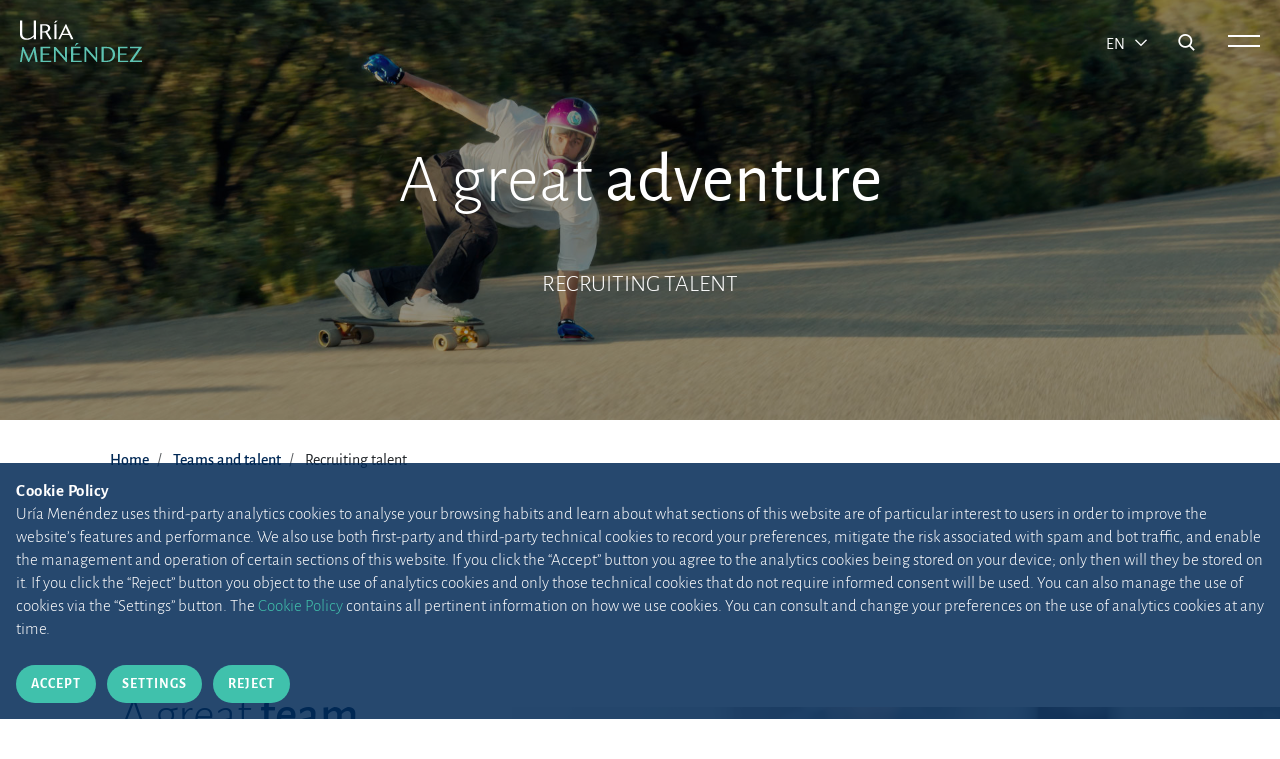

--- FILE ---
content_type: text/html;charset=UTF-8
request_url: https://www.uria.com/en/talento
body_size: 4406
content:
<!DOCTYPE html> <html lang="en" xmlns:og="http://opengraphprotocol.org/schema/" data-default-locale-home='es' data-locales="en,es,pt" > <head> <link rel="alternate" hreflang="x-default" href="https://www.uria.com/es/talento"/><link rel="alternate" hreflang="en" href="https://www.uria.com/en/talento" /><link rel="alternate" hreflang="es" href="https://www.uria.com/es/talento" /><link rel="alternate" hreflang="pt" href="https://www.uria.com/pt/talento" /><link rel="canonical" href="https://www.uria.com/en/talento" /> <link rel="shortcut icon" href="/.resources/uria-module/webresources/images/favicon.ico"/> <title>Recruiting talent | Uría Menéndez</title> <meta name="title" content=""/> <meta name="description" content=""/> <meta charset="UTF-8"> <meta name="viewport" content="width=device-width, initial-scale=1, shrink-to-fit=no"> <link rel="stylesheet" href="/.resources/uria-module/webresources/fonts/fonts.google.alegreya-sans.css"> <link rel="stylesheet" href="/.resources/uria-module/webresources/css/bootstrap/bootstrap.min.css"> <link rel="stylesheet" href="/.resources/uria-module/webresources/css/main.min.css?v1"> <link rel="stylesheet" href="/.resources/uria-module/webresources/css/custom.min.css?v1"> <link rel="stylesheet" href="/.resources/uria-module/webresources/css/swiper/swiper.min.css"> </head> <body> <header> <div class="header-main"> <div class="header-left"> <a href="/en/"> <img style="display: none" id="header-brand-logo" class="header-logo limited" src="/.resources/uria-module/webresources/images/logo-uria.svg" alt="Logo de Uria abogados" data-src="/.resources/uria-module/webresources/images/logo-uria.svg"> <img style="display: none" id="header-brand-logo--white" class="header-logo--white img-fluid" src="/.resources/uria-module/webresources/images/logo-principal.svg" data-logo="/.resources/uria-module/webresources/images/logo-principal.svg" alt="Logo de Uria abogados"> </a> </div> <div class="header-right header__right"> <div class="header-language d-none d-sm-block"> <button style="text-transform: uppercase" class="dropdown-toggle" type="button" id="dropdownMenu1" data-bs-toggle="dropdown" aria-haspopup="true" aria-expanded="true" style="font-size: 19px; margin-bottom: 5px;"> en <span class="caret"></span> </button> <ul class="dropdown-menu" id="dropdown-langs" aria-labelledby="dropdownMenu1"><li><a href="/es/talento">ES</a></li><li><a href="/pt/talento">PT</a></li></ul> </div> <i class="icon--search search-menu-icon js-main-search-action" data-action="open"></i> <span class="main-menu-action js-main-menu-action" data-action="open"> <span class="js-menu-bar header__right__bar" id="bar-top"></span> <span class="js-menu-bar header__right__bar" id="bar-bottom"></span> </span> </div> </div> <div class="main-menu js-main-menu"> <div class="header-menu-top"> <div class="logo-uria"> <a href="/en/"> <img class="header-logo img-fluid" src="/.resources/uria-module/webresources/images/logo-principal.svg" alt=""> </a> </div> <ul class="lang-list d-none d-md-block align-self-center" ><li><a href="/en/talento">EN</a></li><li><a href="/es/talento">ES</a></li><li><a href="/pt/talento">PT</a></li></ul> <div class="social"></div> </div> <div class="container pt-5"> <div class="row"> <div class="col-12"> <div class="header-menu-main"> <div class="row"> <div class="col-md-4 d-sm-block"> <span class="header-menu-item"> <a class="header-menu-main-title justify-content-between btn-menu" href="/en/una-firma-diferente" > A unique firm </a> <span id="una-firma-diferente" class="d-flex d-md-none chevron js-chevron-menu"></span> </span> <ul class="block-list"> <li> <a href="/en/una-gran-historia" > Our story </a> </li> <li> <a href="/en/una-firma-diferente#section2" > Ongoing academic tradition </a> </li> <li> <a href="/en/etica-deontologia-profesional" > Ethics, professional conduct and compliance </a> </li> <li> <a href="/en/etica-deontologia-profesional/canal-etico" > Ethics Channel </a> </li> <li> <a href="/en/arte" > Uría Menéndez and art </a> </li> <li> <a href="/en/sostenibilidad" > Sustainability </a> </li> <li> <a href="/en/fundacion-profesor-uria" > Professor Uría Foundation </a> </li> <li> <a href="/en/prensa" > Our news </a> </li> </ul> </div> <div class="col-md-4 d-sm-block"> <span class="header-menu-item"> <a class="header-menu-main-title justify-content-between btn-menu" href="/en/equipos-y-talento" > Teams and talent </a> <span id="equipos-y-talento" class="d-flex d-md-none chevron js-chevron-menu"></span> </span> <ul class="block-list"> <li> <a href="/en/talento" > Recruiting talent </a> </li> <li> <a href="/en/abogados" > Lawyers </a> </li> <li> <a href="/en/equipos-y-talento#section3" > Alumni </a> </li> </ul> </div> <div class="col-md-4 d-sm-block"> <span class="header-menu-item"> <a class="header-menu-main-title justify-content-between btn-menu" href="/en/areas-sectores" > The client at the core of what we do </a> <span id="el-cliente-en-el-centro-de-nuestra-actividad" class="d-flex d-md-none chevron js-chevron-menu"></span> </span> <ul class="block-list"> <li> <a href="/en/areas-sectores#area" > Practice areas and industry sectors </a> </li> <li> <a href="/en/digital" > Digital Minds </a> </li> </ul> </div> <div class="col-md-4 d-sm-block"> <span class="header-menu-item"> <a class="header-menu-main-title justify-content-between btn-menu" href="/en/conocimiento" > We share our knowledge </a> <span id="compartimos-nuestro-conocimiento" class="d-flex d-md-none chevron js-chevron-menu"></span> </span> <ul class="block-list"> <li> <a href="/en/publicaciones" > Publication search </a> </li> <li> <a href="/en/revista" > <i>Actualidad Jurídica Uría Menéndez</i> </a> </li> <li> <a href="/en/publicaciones/newsletter" > Newsletters </a> </li> <li> <a target="_blank" href="/en/conocimiento#section3" > Legal updates </a> </li> </ul> </div> <div class="col-md-4 d-sm-block"> <span class="header-menu-item"> <a class="header-menu-main-title justify-content-between btn-menu" href="/en/firma-iberoamericana" > A leading Ibero-American firm </a> <span id="firma-lider-iberoamericana" class="d-flex d-md-none chevron js-chevron-menu"></span> </span> <ul class="block-list"> <li> <a href="/en/firma-iberoamericana#section-map" > International strategy </a> </li> <li> <a href="/en/oficinas" > Offices </a> </li> <li> <a href="/en/PPU" > PPU </a> </li> </ul> </div> <div class="col-md-4 d-none d-md-block"> <h3 class="header-menu-main-direction">HEAD OFFICE</h3> <p class="header-menu-main-street"> C/ Príncipe de Vergara, 187<br>Plaza de Rodrigo Uría <br> 28002 Madrid . España. </p> <p class="header-menu-bottom-contact">+34 915 860 400 <br> <a class="email" href="mailto:madrid@uria.com">madrid@uria.com</a> </p> </div> </div> </div> <hr class="d-none d-md-block"> </div> <div class="col-12 header-menu-bottom"> <hr class="col-11 d-block d-md-none mobile-hr"> <ul class="lang-list d-block d-md-none" ><li><a href="/en/talento">EN</a></li><li><a href="/es/talento">ES</a></li><li><a href="/pt/talento">PT</a></li></ul> <div class="header-menu-bottom-adress"> <span class="header-menu-bottom-contact">+34 915 860 400 <a class="header-menu-main-email" href="mailto:madrid@uria.com">madrid@uria.com</a></span> <div class="social"> <ul> <li> <a href="https://www.linkedin.com/company/uria-menendez/?originalSubdomain=es" target="_blank"> <i class="icon--linkedin" style="color: #40C1AC; font-size: 19px; align-self: flex-start;"></i> </a> </li> </ul> </div> </div> </div> </div> </div> </div> <div class="main-menu menu__search js-main-search" style="z-index: 3;"> <div class="header-menu-top"> <div class="logo-uria"> <a href="/en/"> <img class="header-logo img-fluid" src="/.resources/uria-module/webresources/images/logo-principal.svg" alt=""> </a> </div> <i class="icon--cerrar main-menu-action js-main-search-action" data-action="open"></i> </div> <div class="header__center"> <div class="container"> <div class="header-menu-main"> <div class="row"> <div class="col-12"> <div class="searcher__form searcher__form--main"> <form action="/en/buscar"> <div class="input-group"> <input value="" name="search" type="text" class="form-control searcher__form__input" placeholder="Start your search here" aria-label="Search for a term" aria-describedby="button-addon2"> <div class="input-group-append"> <button class="btn searcher__form__btn" type="submit" id="button-addon2"><i class="icon--search"></i></button> </div> </div> </form> </div> </div> </div> </div> </div> </div> </div> </header> <div class="standard_media"> <div id="header" class="standard_media_header content__top pincel__container" data-id="standard_media_header"> <div class="opacity"></div> <style> [data-id="standard_media_header"].full-slide, [data-id="standard_media_header"] { background-image: url("/dam/jcr:14cf21d5-b664-4683-a3b7-0ef41dfac2d5/seleccion24.jpg"); } @media (max-width: 575px) { [data-id=standard_media_header].full-slide, [data-id="standard_media_header"] { background-image: url("/dam/jcr:14cf21d5-b664-4683-a3b7-0ef41dfac2d5/seleccion24.jpg"); } } </style> <div class="container"> <div class="row mt-5 mb-5"> <div class="col-12"> <h1 class="content__title content__title--centered text-center mb-5"> A great <strong>adventure</strong> </h1> <!-- Line--> <h2 class="standard_subtitle content__title--centered text-center">RECRUITING TALENT</h2> </div> </div> </div> </div> <div id="standard__template" class=""> <div class="container"> <div class="row"> <div class="col-12"> <script nonce="MsABSN7fPFbo5EOjEWI11Q==" type="application/ld+json"> { "@context": "http://schema.org", "@type": "BreadcrumbList", "itemListElement": [ { "@type": "ListItem", "position": 1, "item": { "@id": "https://www.uria.com/en/home", "name": "Home" } } ,{ "@type": "ListItem", "position": 1, "item": { "@id": "https://www.uria.com/en/talento", "name": "Recruiting talent" } } ] } </script> <nav aria-label="breadcrumb" class="mt-3 mb-4"> <ol class="breadcrumb"> <li class="breadcrumb-item"> <a href="/en/"> Home </a> </li> <li class="breadcrumb-item"> <a href="/en/equipos-y-talento"> Teams and talent </a> </li> <li class="breadcrumb-item"> <span>Recruiting talent</span> </li> </ol> </nav> </div> </div> </div> <div class="section__image__big area--white" id="un-gran-equipo-section" data-id="un-gran-equipo-section"> <div class="section__image__big__item area--white image-section area--white img-right"> <img data-object-fit="cover" class="img-fluid cover" src="/dam/jcr:d3ee102d-df7c-4456-ac32-54046eb77066/talento1.jpg" alt="Un gran equipo"> </div> <div class="container"> <div class="row section__offset--content"> <div class="col-12 col-lg-6 "> <section class="dynamicColumns area--top area--bottom" > <div class="container "> <div class="row "> <div class="col-12 col-sm-12 col-md-12 col-lg-12 col-xl-12"> <div class="title-text-link " id="un-gran-equipo-title-text" data-id="un-gran-equipo-title-text"> <h2 class="title-text-link__title mb-5 "> A great <strong>team</strong> </h2> <div class="title-text-link__text mb-5 "> <p>Junior lawyers at the firm work directly with partners and counsels and interact with clients in important transactions. We help them become committed and responsible professionals and make the most of their potential. &nbsp;</p> <p>Uría Menéndez has the best professionals and the finest resources.</p> </div> <div class="title-text-link__button"> <a class="btn btn-arrowed fw-500" href="/en/talento/proceso" > <i class="icon--flecha-larga"></i> <span>Recruitment process</span> </a> </div> </div> </div> </div> </div> </section> </div> </div> </div> </div> <div class="section__image__big area--light" id="ofertas-empleo-section" data-id="ofertas-empleo-section"> <div class="section__image__big__item area--light image-section area--light img-left "> <img data-object-fit="cover" class="img-fluid cover" src="/dam/jcr:c829d570-9a54-4884-b2b5-3e74c08e6ed9/seleccion_ofertas.jpg" alt=""> </div> <div class="container"> <div class="row section__offset--content"> <div class="col-12 col-lg-6 offset-lg-6 "> <section class="dynamicColumns area--top area--bottom" > <div class="container "> <div class="row "> <div class="col-12 col-sm-12 col-md-12 col-lg-12 col-xl-12"> <div class="title-text-link pt-5" id="ofertas-empleo-title-text" data-id="ofertas-empleo-title-text"> <h2 class="title-text-link__title mb-5 blue"> <strong>Vacancies</strong> for qualified lawyers and support staff </h2> <div class="title-text-link__button"> <a class="btn btn-arrowed fw-500" href="/en/talento/empleo/abogados-con-experiencia" > <i class="icon--flecha-larga"></i> <span>See offers</span> </a> </div> </div> </div> </div> </div> </section> </div> </div> </div> </div> </div> </div> <footer> <div class="footer__layout"> <div class="container"> <div class="row"> <div class="col-12"> <div class="footer-top"> <div class="logo-uria"> <a href="/en/"> <img class="img-fluid" src="/.resources/uria-module/webresources/images/logo-white.svg" alt="Uría Menéndez"> </a> </div> <div class="social"> <ul> <li> <a href="https://www.linkedin.com/company/uria-menendez/" target="_blank"> <img class="img-fluid" src="/.resources/uria-module/webresources/images/ic-linkedin.svg" alt="Linkedin"> </a> </li> </ul> </div> </div> <hr> </div> <div class="col-12"> <div class="footer-main"> <div class="row"> <div class="d-none d-md-block col-md-4 col-lg-2"> <a class="footer-main-title" href="/en/una-firma-diferente" > A unique firm </a> <span class="d-block d-md-none chevron bottom"></span> <ul class="block-list"> <li> <a href="/en/una-gran-historia" > Our story </a> </li> <li> <a href="/en/una-firma-diferente#section2" > Ongoing academic tradition </a> </li> <li> <a href="/en/etica-deontologia-profesional" > Ethics, professional conduct and compliance </a> </li> <li> <a href="/en/etica-deontologia-profesional/canal-etico" > Ethics Channel </a> </li> <li> <a href="/en/arte" > Uría Menéndez and art </a> </li> <li> <a href="/en/sostenibilidad" > Sustainability </a> </li> <li> <a href="/en/fundacion-profesor-uria" > Professor Uría Foundation </a> </li> <li> <a href="/en/prensa" > Our news </a> </li> </ul> </div> <div class="d-none d-md-block col-md-4 col-lg-2"> <a class="footer-main-title" href="/en/equipos-y-talento" > Teams and talent </a> <span class="d-block d-md-none chevron bottom"></span> <ul class="block-list"> <li> <a href="/en/talento" > Recruiting talent </a> </li> <li> <a href="/en/abogados" > Lawyers </a> </li> <li> <a href="/en/equipos-y-talento#section3" > Alumni </a> </li> </ul> </div> <div class="d-none d-md-block col-md-4 col-lg-2"> <a class="footer-main-title" href="/en/areas-sectores" > The client at the core of what we do </a> <span class="d-block d-md-none chevron bottom"></span> <ul class="block-list"> <li> <a href="/en/areas-sectores#area" > Practice areas and industry sectors </a> </li> <li> <a href="/en/digital" > Digital Minds </a> </li> </ul> </div> <div class="d-none d-md-block col-md-4 col-lg-2"> <a class="footer-main-title" href="/en/conocimiento" > We share our knowledge </a> <span class="d-block d-md-none chevron bottom"></span> <ul class="block-list"> <li> <a href="/en/publicaciones" > Publication search </a> </li> <li> <a href="/en/revista" > <i>Actualidad Jurídica Uría Menéndez</i> </a> </li> <li> <a href="/en/publicaciones/newsletter" > Newsletters </a> </li> <li> <a target="_blank" href="/en/conocimiento#section3" > Legal updates </a> </li> </ul> </div> <div class="d-none d-md-block col-md-4 col-lg-2"> <a class="footer-main-title" href="/en/firma-iberoamericana" > A leading Ibero-American firm </a> <span class="d-block d-md-none chevron bottom"></span> <ul class="block-list"> <li> <a href="/en/firma-iberoamericana#section-map" > International strategy </a> </li> <li> <a href="/en/oficinas" > Offices </a> </li> <li> <a href="/en/PPU" > PPU </a> </li> </ul> </div> <div class="col-12 col-md-4 col-lg-2"> <div class="footer-main-direction">HEAD OFFICE</div> <p class="footer-main-street">C/ Príncipe de Vergara, 187<br>Plaza de Rodrigo Uría <br> 28002 Madrid (España) </p> <p class="footer-main-contact">+34 915 860 400 <a class="footer-main-email" href="mailto:madrid@uria.com">madrid@uria.com</a> </p> </div> </div> </div> </div> <div class="col-12"> <hr> <div class="footer-bottom"> <span class="disclaimer mt-3 mb-3">Uría Menéndez Abogados, S.L.P. | Registro Mercantil de Madrid, Tomo 24490 del Libro de Inscripciones Folio 42, Sección 8, Hoja M-43976. NIF: B28563963</span> <ul class="legal-list"> <li> <a href="/en/mapa-web" > Site map </a> </li> <li> <a href="/en/politica-cookies" > Cookie Policy </a> </li> <li> <a href="/en/politica-privacidad" > Privacy Policy </a> </li> <li> <a href="/en/phishing" > Protection against phishing attacks </a> </li> <li> <a target="_blank" href="https://www.uria.com/documentos/galerias/6561/documento/13144/UM-security.pdf" > Information Security Policy </a> </li> <li> <a href="/en/condiciones-contratacion" > Standard Terms of Engagement </a> </li> <li> <a href="/en/nota-legal" > Terms of Use </a> </li> <li> <a href="/en/contacto" > Contact </a> </li> <li> <a href="/en/prensa" > Press </a> </li> </ul> </div> </div> </div> </div> </div> </footer> <div class="cookiealert" role="alert"> <div class="cookiealert-container"> <p class="cookiealert__text"> <strong class="cookiealert__text__title">Cookie Policy</strong> <span>Uría Menéndez uses third-party analytics cookies to analyse your browsing habits and learn about what sections of this website are of particular interest to users in order to improve the website’s features and performance. We also use both first-party and third-party technical cookies to record your preferences, mitigate the risk associated with spam and bot traffic, and enable the management and operation of certain sections of this website. If you click the “Accept” button you agree to the analytics cookies being stored on your device; only then will they be stored on it. If you click the “Reject” button you object to the use of analytics cookies and only those technical cookies that do not require informed consent will be used. You can also manage the use of cookies via the “Settings” button. The <a href="/en/politica-cookies">Cookie Policy</a> contains all pertinent information on how we use cookies. You can consult and change your preferences on the use of analytics cookies at any time.</span> </p> <div class="mt-2 mt-lg-0 w-100"> <a type="button" class="me-2 btn btn-primary btn-sm btn-cookies js-acceptcookies" aria-label="Close"> Accept </a> <a href="/en/politica-cookies" class="btn btn-primary btn-sm btn-cookies" aria-label="Close"> Settings </a> <a type="button" class="ms-2 btn btn-primary btn-sm btn-cookies js-rejectcookies" aria-label="Close"> Reject </a> </div> </div> </div> <!--Scripts--> <script nonce="MsABSN7fPFbo5EOjEWI11Q==" src="/.resources/uria-module/webresources/js/min/jquery.min.js"></script> <script nonce="MsABSN7fPFbo5EOjEWI11Q==" src="/.resources/uria-module/webresources/js/min/bootstrap.bundle.min.js"></script> <script nonce="MsABSN7fPFbo5EOjEWI11Q==" src="/.resources/uria-module/webresources/js/min/mediaelement/mediaelement-and-player.min.js"></script> <link rel="stylesheet" href="/.resources/uria-module/webresources/css/mediaelement/mediaelementplayer.min.css" /> <script nonce="MsABSN7fPFbo5EOjEWI11Q=="> var currentLang = "en"; var lawyerListPage = "/en/abogados"; var publicationListPage = "/en/publicaciones"; </script> <script nonce="MsABSN7fPFbo5EOjEWI11Q==" src="/.resources/uria-module/webresources/js/min/main.min.js"></script> <script nonce="MsABSN7fPFbo5EOjEWI11Q==" src="/.resources/uria-module/webresources/js/cookiealert.js"></script> <script nonce="MsABSN7fPFbo5EOjEWI11Q==" src="/.resources/uria-module/webresources/js/min/objectFitPolyfill.basic.min.js"></script></body> </html>

--- FILE ---
content_type: text/css;charset=UTF-8
request_url: https://www.uria.com/.resources/uria-module/webresources/css/main.min.css?v1
body_size: 44923
content:
.color--white{color:#fff}.color--blue{color:#002855 !important}.color--blue p{color:#002855 !important}.bg--gray{background-color:#999}.bg--blue{background-color:#002855}.bg--blue-light{background-color:#96a7c2}@font-face{font-family:"Alegreya Sans";font-style:normal;font-weight:100;src:url("../fonts/alegreya-sans-v10-latin_latin-ext-100.eot");src:local("Alegreya Sans Thin"),local("AlegreyaSans-Thin"),url("../fonts/alegreya-sans-v10-latin_latin-ext-100.eot?#iefix") format("embedded-opentype"),url("../fonts/alegreya-sans-v10-latin_latin-ext-100.woff2") format("woff2"),url("../fonts/alegreya-sans-v10-latin_latin-ext-100.woff") format("woff"),url("../fonts/alegreya-sans-v10-latin_latin-ext-100.ttf") format("truetype"),url("../fonts/alegreya-sans-v10-latin_latin-ext-100.svg#AlegreyaSans") format("svg")}@font-face{font-family:"Alegreya Sans";font-style:italic;font-weight:100;src:url("../fonts/alegreya-sans-v10-latin_latin-ext-100italic.eot");src:local("Alegreya Sans Thin Italic"),local("AlegreyaSans-ThinItalic"),url("../fonts/alegreya-sans-v10-latin_latin-ext-100italic.eot?#iefix") format("embedded-opentype"),url("../fonts/alegreya-sans-v10-latin_latin-ext-100italic.woff2") format("woff2"),url("../fonts/alegreya-sans-v10-latin_latin-ext-100italic.woff") format("woff"),url("../fonts/alegreya-sans-v10-latin_latin-ext-100italic.ttf") format("truetype"),url("../fonts/alegreya-sans-v10-latin_latin-ext-100italic.svg#AlegreyaSans") format("svg")}@font-face{font-family:"Alegreya Sans";font-style:normal;font-weight:300;src:url("../fonts/alegreya-sans-v10-latin_latin-ext-300.eot");src:local("Alegreya Sans Light"),local("AlegreyaSans-Light"),url("../fonts/alegreya-sans-v10-latin_latin-ext-300.eot?#iefix") format("embedded-opentype"),url("../fonts/alegreya-sans-v10-latin_latin-ext-300.woff2") format("woff2"),url("../fonts/alegreya-sans-v10-latin_latin-ext-300.woff") format("woff"),url("../fonts/alegreya-sans-v10-latin_latin-ext-300.ttf") format("truetype"),url("../fonts/alegreya-sans-v10-latin_latin-ext-300.svg#AlegreyaSans") format("svg")}@font-face{font-family:"Alegreya Sans";font-style:italic;font-weight:300;src:url("../fonts/alegreya-sans-v10-latin_latin-ext-300italic.eot");src:local("Alegreya Sans Light Italic"),local("AlegreyaSans-LightItalic"),url("../fonts/alegreya-sans-v10-latin_latin-ext-300italic.eot?#iefix") format("embedded-opentype"),url("../fonts/alegreya-sans-v10-latin_latin-ext-300italic.woff2") format("woff2"),url("../fonts/alegreya-sans-v10-latin_latin-ext-300italic.woff") format("woff"),url("../fonts/alegreya-sans-v10-latin_latin-ext-300italic.ttf") format("truetype"),url("../fonts/alegreya-sans-v10-latin_latin-ext-300italic.svg#AlegreyaSans") format("svg")}@font-face{font-family:"Alegreya Sans";font-style:italic;font-weight:400;src:url("../fonts/alegreya-sans-v10-latin_latin-ext-italic.eot");src:local("Alegreya Sans Italic"),local("AlegreyaSans-Italic"),url("../fonts/alegreya-sans-v10-latin_latin-ext-italic.eot?#iefix") format("embedded-opentype"),url("../fonts/alegreya-sans-v10-latin_latin-ext-italic.woff2") format("woff2"),url("../fonts/alegreya-sans-v10-latin_latin-ext-italic.woff") format("woff"),url("../fonts/alegreya-sans-v10-latin_latin-ext-italic.ttf") format("truetype"),url("../fonts/alegreya-sans-v10-latin_latin-ext-italic.svg#AlegreyaSans") format("svg")}@font-face{font-family:"Alegreya Sans";font-style:normal;font-weight:500;src:url("../fonts/alegreya-sans-v10-latin_latin-ext-500.eot");src:local("Alegreya Sans Medium"),local("AlegreyaSans-Medium"),url("../fonts/alegreya-sans-v10-latin_latin-ext-500.eot?#iefix") format("embedded-opentype"),url("../fonts/alegreya-sans-v10-latin_latin-ext-500.woff2") format("woff2"),url("../fonts/alegreya-sans-v10-latin_latin-ext-500.woff") format("woff"),url("../fonts/alegreya-sans-v10-latin_latin-ext-500.ttf") format("truetype"),url("../fonts/alegreya-sans-v10-latin_latin-ext-500.svg#AlegreyaSans") format("svg")}@font-face{font-family:"Alegreya Sans";font-style:italic;font-weight:500;src:url("../fonts/alegreya-sans-v10-latin_latin-ext-500italic.eot");src:local("Alegreya Sans Medium Italic"),local("AlegreyaSans-MediumItalic"),url("../fonts/alegreya-sans-v10-latin_latin-ext-500italic.eot?#iefix") format("embedded-opentype"),url("../fonts/alegreya-sans-v10-latin_latin-ext-500italic.woff2") format("woff2"),url("../fonts/alegreya-sans-v10-latin_latin-ext-500italic.woff") format("woff"),url("../fonts/alegreya-sans-v10-latin_latin-ext-500italic.ttf") format("truetype"),url("../fonts/alegreya-sans-v10-latin_latin-ext-500italic.svg#AlegreyaSans") format("svg")}@font-face{font-family:"Alegreya Sans";font-style:normal;font-weight:400;src:url("../fonts/alegreya-sans-v10-latin_latin-ext-regular.eot");src:local("Alegreya Sans Regular"),local("AlegreyaSans-Regular"),url("../fonts/alegreya-sans-v10-latin_latin-ext-regular.eot?#iefix") format("embedded-opentype"),url("../fonts/alegreya-sans-v10-latin_latin-ext-regular.woff2") format("woff2"),url("../fonts/alegreya-sans-v10-latin_latin-ext-regular.woff") format("woff"),url("../fonts/alegreya-sans-v10-latin_latin-ext-regular.ttf") format("truetype"),url("../fonts/alegreya-sans-v10-latin_latin-ext-regular.svg#AlegreyaSans") format("svg")}@font-face{font-family:"Alegreya Sans";font-style:normal;font-weight:700;src:url("../fonts/alegreya-sans-v10-latin_latin-ext-700.eot");src:local("Alegreya Sans Bold"),local("AlegreyaSans-Bold"),url("../fonts/alegreya-sans-v10-latin_latin-ext-700.eot?#iefix") format("embedded-opentype"),url("../fonts/alegreya-sans-v10-latin_latin-ext-700.woff2") format("woff2"),url("../fonts/alegreya-sans-v10-latin_latin-ext-700.woff") format("woff"),url("../fonts/alegreya-sans-v10-latin_latin-ext-700.ttf") format("truetype"),url("../fonts/alegreya-sans-v10-latin_latin-ext-700.svg#AlegreyaSans") format("svg")}@font-face{font-family:"uria--font";src:url("../fonts/uria--font.eot?81576907");src:url("../fonts/uria--font.eot?81576907#iefix") format("embedded-opentype"),url("../fonts/uria--font.woff2?81576907") format("woff2"),url("../fonts/uria--font.woff?81576907") format("woff"),url("../fonts/uria--font.ttf?81576907") format("truetype"),url("../fonts/uria--font.svg?81576907#uria--font") format("svg");font-weight:normal;font-style:normal}[class^=icon-]:before,[class*=" icon-"]:before{font-family:"uria--font";font-style:normal;font-weight:normal;speak:none;display:inline-block;text-decoration:inherit;width:1em;margin-right:.2em;text-align:center;font-variant:normal;text-transform:none;line-height:1em;margin-left:.2em;-webkit-font-smoothing:antialiased;-moz-osx-font-smoothing:grayscale}.icon--search:before{content:""}.icon--cerrar-bold:before{content:""}.icon--cerrar:before{content:""}.icon--publicacion-2:before{content:""}.icon--email:before{content:""}.icon--publicacion-3:before{content:""}.icon--flecha-dcha-final:before{content:""}.icon--flecha-izq-final:before{content:""}.icon--flecha-larga:before{content:""}.icon--publicacion-1:before{content:""}.icon--linkedin:before{content:""}.icon--place:before{content:""}.icon--talento-1:before{content:""}.icon--talento-2:before{content:""}.icon--talento-3:before{content:""}.icon--talento-4:before{content:""}.icon--talento-5:before{content:""}.icon--v-card-light:before{content:""}.icon--v-card:before{content:""}.icon--flecha-derecha:before{content:""}.icon--flecha-izquierda:before{content:""}.icon--menu:before{content:""}.icon--v-card-1:before{content:""}.icon--v-card-light-1:before{content:""}.icon--cerrar-light:before{content:""}.icon--logo:before{content:""}.icon--tab-cerrar:before{content:""}.icon--tab-abrir:before{content:""}.icon--flecha-abajo:before{content:""}.icon--flecha-arriba:before{content:""}div.mgnlEditorBar.component .icon-move::before,div.mgnlEditorBar.component .icon-edit::before,div.mgnlEditorBar.component .icon-add-item::before{font-family:inherit}h1{font-size:2.0736rem}h1{font-size:24.192px}@media screen and (min-width: 320px){h1{font-size:calc(24.192px + 23.058 * ((100vw - 320px) / 672))}}@media screen and (min-width: 992px){h1{font-size:47.25px}}h2{font-size:1.728rem}h2{font-size:24.192px}@media screen and (min-width: 320px){h2{font-size:calc(24.192px + 23.058 * ((100vw - 320px) / 672))}}@media screen and (min-width: 992px){h2{font-size:47.25px}}h3{font-size:1.44rem}h3{font-size:20.16px}@media screen and (min-width: 320px){h3{font-size:calc(20.16px + 11.34 * ((100vw - 320px) / 672))}}@media screen and (min-width: 992px){h3{font-size:31.5px}}.bg-overlay--100--full-height:before{background-color:#000;content:"";height:100%;width:100%;position:absolute;top:0;z-index:1}.bg-overlay--100--half-height:before{background-color:#000;content:"";height:50%;width:100%;position:absolute;top:0;z-index:1}.bg-overlay--90--full-height:before{background-color:rgba(0,0,0,.9);content:"";height:100%;width:100%;position:absolute;top:0;z-index:1}.bg-overlay--90--half-height:before{background-color:rgba(0,0,0,.9);content:"";height:50%;width:100%;position:absolute;top:0;z-index:1}.bg-overlay--80--full-height:before{background-color:rgba(0,0,0,.8);content:"";height:100%;width:100%;position:absolute;top:0;z-index:1}.bg-overlay--80--half-height:before{background-color:rgba(0,0,0,.8);content:"";height:50%;width:100%;position:absolute;top:0;z-index:1}.bg-overlay--70--full-height:before{background-color:rgba(0,0,0,.7);content:"";height:100%;width:100%;position:absolute;top:0;z-index:1}.bg-overlay--70--half-height:before{background-color:rgba(0,0,0,.7);content:"";height:50%;width:100%;position:absolute;top:0;z-index:1}.bg-overlay--60--full-height:before{background-color:rgba(0,0,0,.6);content:"";height:100%;width:100%;position:absolute;top:0;z-index:1}.bg-overlay--60--half-height:before{background-color:rgba(0,0,0,.6);content:"";height:50%;width:100%;position:absolute;top:0;z-index:1}.bg-overlay--50--full-height:before{background-color:rgba(0,0,0,.5);content:"";height:100%;width:100%;position:absolute;top:0;z-index:1}.bg-overlay--50--half-height:before{background-color:rgba(0,0,0,.5);content:"";height:50%;width:100%;position:absolute;top:0;z-index:1}.bg-overlay--40--full-height:before{background-color:rgba(0,0,0,.4);content:"";height:100%;width:100%;position:absolute;top:0;z-index:1}.bg-overlay--40--half-height:before{background-color:rgba(0,0,0,.4);content:"";height:50%;width:100%;position:absolute;top:0;z-index:1}.bg-overlay--30--full-height:before{background-color:rgba(0,0,0,.3);content:"";height:100%;width:100%;position:absolute;top:0;z-index:1}.bg-overlay--30--half-height:before{background-color:rgba(0,0,0,.3);content:"";height:50%;width:100%;position:absolute;top:0;z-index:1}.bg-overlay--20--full-height:before{background-color:rgba(0,0,0,.2);content:"";height:100%;width:100%;position:absolute;top:0;z-index:1}.bg-overlay--20--half-height:before{background-color:rgba(0,0,0,.2);content:"";height:50%;width:100%;position:absolute;top:0;z-index:1}.bg-overlay--10--full-height:before{background-color:rgba(0,0,0,.1);content:"";height:100%;width:100%;position:absolute;top:0;z-index:1}.bg-overlay--10--half-height:before{background-color:rgba(0,0,0,.1);content:"";height:50%;width:100%;position:absolute;top:0;z-index:1}.bg-overlay--0--full-height:before{background-color:rgba(0,0,0,0);content:"";height:100%;width:100%;position:absolute;top:0;z-index:1}.bg-overlay--0--half-height:before{background-color:rgba(0,0,0,0);content:"";height:50%;width:100%;position:absolute;top:0;z-index:1}.sticky{position:-webkit-sticky;position:sticky}.sticky:before,.sticky:after{content:"";display:table}.no-text{font:0/0 a;text-shadow:none;color:transparent}.text-blue{color:#002855}.text-blue a{color:#002855}.text-blue a:hover,.text-blue a:focus,.text-blue a:active{color:#40c1ac;text-decoration:none}.border--top{border-top:1px solid #ccc;min-height:1px}.table-generic table{width:100% !important}.table-generic tbody,.table-generic table,.table-generic tr th,.table-generic td tr{border:1px solid #ccc}.table-generic tr th,.table-generic tr td{padding:15px}@media(min-width: 992px){.table-generic tr th,.table-generic tr td{padding:25px}}.title-legal-text{color:#002855}.only-IE{display:none}@media all and (-ms-high-contrast: none){.only-IE{display:flex}}.only-IE--flex{display:none}@media all and (-ms-high-contrast: none){.only-IE--flex{display:flex}}.only-IE--block{display:none}@media all and (-ms-high-contrast: none){.only-IE--block{display:block}}.only-IE--inline{display:none}@media all and (-ms-high-contrast: none){.only-IE--inline{display:inline}}@media all and (-ms-high-contrast: none){.not-IE{display:none}}.background-gray{background-color:#f8f8f8 !important}.animated{-webkit-animation-duration:1s;animation-duration:1s;-webkit-animation-fill-mode:both;animation-fill-mode:both}@keyframes cta-animation{0%{right:0}100%{right:-15px}}.anim--up{animation:moving-Y 110s infinite alternate;animation-timing-function:linear;animation-delay:2s}.anim--down{animation:moving-Y 110s infinite alternate-reverse;animation-timing-function:linear;animation-delay:2.5s}.anim--fade--out{animation-timing-function:ease-out}@keyframes moving-Y{0%{transform:translateY(0)}100%{transform:translateY(-400vh)}}html{overflow:scroll;overflow-x:hidden;scroll-padding-top:230px}html.home{scrollbar-width:none;scroll-behavior:smooth}html.home ::-webkit-scrollbar{width:0;background:transparent}@media(min-width: 768px){html{scroll-padding-top:195px}}@media(min-width: 992px){html{scroll-padding-top:178px}}@media(min-width: 1200px){html{scroll-padding-top:161px}}body{font-family:"Alegreya Sans",sans-serif;display:flex;flex-direction:column;justify-content:flex-start;min-height:100vh;height:100%;overflow-x:hidden}@media(min-width: 768px){body{overflow-x:initial}}a{text-decoration:none}h1,.h1{color:#002855;font-weight:200}h1,.h1{font-size:30px}@media screen and (min-width: 320px){h1,.h1{font-size:calc(30px + 40 * ((100vw - 320px) / 672))}}@media screen and (min-width: 992px){h1,.h1{font-size:70px}}h1 strong,.h1 strong{font-weight:400}h2,.h2{color:#002855;font-weight:300}h2,.h2{font-size:24px}@media screen and (min-width: 320px){h2,.h2{font-size:calc(24px + 24 * ((100vw - 320px) / 672))}}@media screen and (min-width: 992px){h2,.h2{font-size:48px}}h2 strong,.h2 strong{font-weight:500}h3,.h3{color:#002855;font-weight:300}h3,.h3{font-size:22px}@media screen and (min-width: 320px){h3,.h3{font-size:calc(22px + 10 * ((100vw - 320px) / 672))}}@media screen and (min-width: 992px){h3,.h3{font-size:32px}}p{color:#444}p{font-size:18px}@media screen and (min-width: 320px){p{font-size:calc(18px + 2 * ((100vw - 320px) / 672))}}@media screen and (min-width: 992px){p{font-size:20px}}@media(min-width: 992px){p{line-height:28px}}p.big{font-size:20px}@media screen and (min-width: 320px){p.big{font-size:calc(20px + 4 * ((100vw - 320px) / 672))}}@media screen and (min-width: 992px){p.big{font-size:24px}}@media(min-width: 992px){p.big{line-height:31px}}p.little{font-size:16px}@media screen and (min-width: 320px){p.little{font-size:calc(16px + 2 * ((100vw - 320px) / 672))}}@media screen and (min-width: 992px){p.little{font-size:18px}}@media(min-width: 992px){p.little{line-height:24px}}p.mini{font-size:14px}@media screen and (min-width: 320px){p.mini{font-size:calc(14px + 1 * ((100vw - 320px) / 672))}}@media screen and (min-width: 992px){p.mini{font-size:15px}}@media(min-width: 992px){p.mini{line-height:20px}}p strong{font-weight:600;letter-spacing:.5px}a{color:#40c1ac}a:hover,a:active,a:focus{color:#40c1ac;text-decoration:underline}h1 a,h2 a,h3 a,h4 a{color:#002855}h1 a:hover,h1 a:active,h1 a:focus,h2 a:hover,h2 a:active,h2 a:focus,h3 a:hover,h3 a:active,h3 a:focus,h4 a:hover,h4 a:active,h4 a:focus{color:#40c1ac;text-decoration:none}.page-link{font-size:17px}@media screen and (min-width: 320px){.page-link{font-size:calc(17px + 2 * ((100vw - 320px) / 672))}}@media screen and (min-width: 992px){.page-link{font-size:19px}}ul{list-style-type:none;padding:0}ul li{position:relative;margin-bottom:5px;padding-left:25px;margin-left:-5px;color:#444}ul li{font-size:17px}@media screen and (min-width: 320px){ul li{font-size:calc(17px + 2 * ((100vw - 320px) / 672))}}@media screen and (min-width: 992px){ul li{font-size:19px}}ul li:before{position:absolute;left:0;top:5px;content:"";display:inline-block;width:13px;height:2px;background-color:#444;margin:5px 10px 5px 5px}ul li ul{margin-left:25px;list-style-type:none}@media(min-width: 992px){ul li ul{margin-left:60px}}ul li ul li{padding-left:0;list-style-type:disc;margin:10px 0}ul li ul li:before{display:none}.publications--detail ol li,.newsletter-html ol li{font-size:1.25rem;padding-bottom:1rem}.publications--detail ol li:last-child,.newsletter-html ol li:last-child{padding-bottom:0}textarea:focus,input:focus{outline:0}textarea:hover,input:hover,textarea:active,input:active,textarea:focus,input:focus,button:focus,button:active,button:hover,label:focus,.btn:active,.btn.active{outline:0 !important;box-shadow:none !important}input[type=text]::-ms-clear{display:none;width:0;height:0}input[type=text]::-ms-reveal{display:none;width:0;height:0}input[type=text]::-ms-clear{display:none;width:0;height:0}input[type=text]::-ms-reveal{display:none;width:0;height:0}input[type=search]::-webkit-search-decoration,input[type=search]::-webkit-search-cancel-button,input[type=search]::-webkit-search-results-button,input[type=search]::-webkit-search-results-decoration{display:none}input:-webkit-autofill,input:-webkit-autofill:hover,input:-webkit-autofill:focus,input:-webkit-autofill:active{-webkit-box-shadow:0 0 0 50px #fff inset !important}code{display:block;padding:20px;color:#ccc;background-color:#333;margin-bottom:40px}blockquote{margin-bottom:20px;padding-left:20px;line-height:25px;font-weight:300;color:#002855;border-left:1px solid #ccc}blockquote{font-size:20px}@media screen and (min-width: 320px){blockquote{font-size:calc(20px + 4 * ((100vw - 320px) / 672))}}@media screen and (min-width: 992px){blockquote{font-size:24px}}@media(min-width: 992px){blockquote{position:relative;margin:50px 0;padding-left:150px;line-height:30px;border-left:none}blockquote:after{position:absolute;content:"";display:block;height:100%;min-height:100%;width:1px;top:0;left:115px;background-color:#ccc}}figure figcaption{margin-top:0;font-size:14px;line-height:19px;text-align:center;color:#999;font-weight:300;letter-spacing:.5px}@media(min-width: 992px){figure figcaption{font-size:17px}}.title{color:#002855}.title--h2{font-weight:500;margin-bottom:25px}.title--h2{font-size:24px}@media screen and (min-width: 320px){.title--h2{font-size:calc(24px + 8 * ((100vw - 320px) / 672))}}@media screen and (min-width: 992px){.title--h2{font-size:32px}}@media(min-width: 768px){.title--h2{margin-bottom:20px}}.title--h3{font-weight:300;margin-bottom:10px}.title--h3{font-size:24px}@media screen and (min-width: 320px){.title--h3{font-size:calc(24px + 1 * ((100vw - 320px) / 672))}}@media screen and (min-width: 992px){.title--h3{font-size:25px}}@media(min-width: 768px){.title--h3{margin-bottom:15px}}.title--collapse--mobile.collapsed .icon--tab-abrir{font-size:15px;float:right;transform:rotate(0deg)}@media(min-width: 992px){.title--collapse--mobile.collapsed .icon--tab-abrir{display:none}}.title--collapse--mobile .icon--tab-abrir{font-size:15px;float:right;transform:rotate(180deg)}@media(min-width: 992px){.title--collapse--mobile .icon--tab-abrir{display:none}}.title--searcher{font-weight:400;text-align:center;margin-bottom:40px;margin-top:20px}.title--searcher{font-size:32px}@media screen and (min-width: 320px){.title--searcher{font-size:calc(32px + 38 * ((100vw - 320px) / 672))}}@media screen and (min-width: 992px){.title--searcher{font-size:70px}}@media(min-width: 992px){.title--searcher{font-weight:300;margin-bottom:60px;margin-top:30px}}.subtitle{text-transform:uppercase;letter-spacing:1.4px;line-height:19px;color:#999}.subtitle{font-size:15px}@media screen and (min-width: 320px){.subtitle{font-size:calc(15px + 1 * ((100vw - 320px) / 672))}}@media screen and (min-width: 992px){.subtitle{font-size:16px}}.subtitle--big{letter-spacing:1.2px;line-height:24px}.subtitle--big{font-size:17px}@media screen and (min-width: 320px){.subtitle--big{font-size:calc(17px + 3 * ((100vw - 320px) / 672))}}@media screen and (min-width: 992px){.subtitle--big{font-size:20px}}.detail{text-transform:uppercase;font-size:12px;letter-spacing:2px;line-height:15px;color:#999;margin:0}.bg-overlay-100:before{background-color:#000;content:"";height:100%;width:100%;position:absolute;top:0;z-index:1}.bg-overlay-90:before{background-color:rgba(0,0,0,.9);content:"";height:100%;width:100%;position:absolute;top:0;z-index:1}.bg-overlay-80:before{background-color:rgba(0,0,0,.8);content:"";height:100%;width:100%;position:absolute;top:0;z-index:1}.bg-overlay-70:before{background-color:rgba(0,0,0,.7);content:"";height:100%;width:100%;position:absolute;top:0;z-index:1}.bg-overlay-60:before{background-color:rgba(0,0,0,.6);content:"";height:100%;width:100%;position:absolute;top:0;z-index:1}.bg-overlay-50:before{background-color:rgba(0,0,0,.5);content:"";height:100%;width:100%;position:absolute;top:0;z-index:1}.bg-overlay-40:before{background-color:rgba(0,0,0,.4);content:"";height:100%;width:100%;position:absolute;top:0;z-index:1}.bg-overlay-30:before{background-color:rgba(0,0,0,.3);content:"";height:100%;width:100%;position:absolute;top:0;z-index:1}.bg-overlay-20:before{background-color:rgba(0,0,0,.2);content:"";height:100%;width:100%;position:absolute;top:0;z-index:1}.bg-overlay-10:before{background-color:rgba(0,0,0,.1);content:"";height:100%;width:100%;position:absolute;top:0;z-index:1}.bg-overlay-0:before{background-color:rgba(0,0,0,0);content:"";height:100%;width:100%;position:absolute;top:0;z-index:1}.dynamicColumns{position:relative;z-index:2;width:100%}.text-pie{color:#999;line-height:23px}.text-pie{font-size:17px}@media screen and (min-width: 320px){.text-pie{font-size:calc(17px + 1 * ((100vw - 320px) / 672))}}@media screen and (min-width: 992px){.text-pie{font-size:18px}}@media(min-width: 768px){.padding--left{padding-left:50px}}@media(min-width: 992px){.padding--left{padding-left:100px}}sub,sup{font-size:60%}.bg-full-slide-overlay-100:before{background-color:#000;content:"";height:100%;width:100%;position:absolute;top:0;z-index:-1;left:0}.bg-full-slide-overlay-90:before{background-color:rgba(0,0,0,.9);content:"";height:100%;width:100%;position:absolute;top:0;z-index:-1;left:0}.bg-full-slide-overlay-80:before{background-color:rgba(0,0,0,.8);content:"";height:100%;width:100%;position:absolute;top:0;z-index:-1;left:0}.bg-full-slide-overlay-70:before{background-color:rgba(0,0,0,.7);content:"";height:100%;width:100%;position:absolute;top:0;z-index:-1;left:0}.bg-full-slide-overlay-60:before{background-color:rgba(0,0,0,.6);content:"";height:100%;width:100%;position:absolute;top:0;z-index:-1;left:0}.bg-full-slide-overlay-50:before{background-color:rgba(0,0,0,.5);content:"";height:100%;width:100%;position:absolute;top:0;z-index:-1;left:0}.bg-full-slide-overlay-40:before{background-color:rgba(0,0,0,.4);content:"";height:100%;width:100%;position:absolute;top:0;z-index:-1;left:0}.bg-full-slide-overlay-30:before{background-color:rgba(0,0,0,.3);content:"";height:100%;width:100%;position:absolute;top:0;z-index:-1;left:0}.bg-full-slide-overlay-20:before{background-color:rgba(0,0,0,.2);content:"";height:100%;width:100%;position:absolute;top:0;z-index:-1;left:0}.bg-full-slide-overlay-10:before{background-color:rgba(0,0,0,.1);content:"";height:100%;width:100%;position:absolute;top:0;z-index:-1;left:0}.bg-full-slide-overlay-0:before{background-color:rgba(0,0,0,0);content:"";height:100%;width:100%;position:absolute;top:0;z-index:-1;left:0}.obfuscated{cursor:pointer}.obfuscated:hover{text-decoration:underline}.hr-separation{border-top:2px solid #002854;margin-bottom:.5rem}.gradient-separation{position:relative}.gradient-separation::before{display:block;content:" ";height:150px;width:100%;background-image:linear-gradient(to bottom, rgba(255, 255, 255, 0), white);position:absolute;bottom:1rem}#showMoreContent,#showLessContent{color:#002854}.nav-tabs .nav-item{margin-bottom:0}.nav-link{color:#40c1ac}.nav-link:focus,.nav-link:hover{text-decoration:none;color:#40c1ac}.page-link:hover{text-decoration:none}.container{padding-left:15px;padding-right:15px}.sr-only{position:absolute;width:1px;height:1px;padding:0;overflow:hidden;clip:rect(0, 0, 0, 0);white-space:nowrap;border:0}hr{opacity:1;border-top:1px solid rgba(0,0,0,.1)}.carousel-indicators{list-style:none}.accordion>.card:last-of-type{border-top-left-radius:0;border-top-right-radius:0}.accordion>.card:first-of-type{border-bottom:0;border-bottom-right-radius:0;border-bottom-left-radius:0}.h1,.h2,.h3,.h4,.h5,.h6,h1,h2,h3,h4,h5,h6{color:#002855}.uria-btn.transparent-btn{color:#002855}.uria-btn.transparent-btn:hover{color:#00c1ff;background-color:rgba(49,205,255,.2)}.uria-btn.dark-btn{background-color:#fff;color:#002855}.uria-btn.dark-btn:hover{color:#fff;background-color:#96a7c2}.btn{padding:.45rem .65rem;text-transform:uppercase;letter-spacing:2px;font-weight:600;border:0;border-radius:1px;background-color:#40c1ac}.btn{font-size:13px}@media screen and (min-width: 320px){.btn{font-size:calc(13px + 1 * ((100vw - 320px) / 672))}}@media screen and (min-width: 992px){.btn{font-size:14px}}@media(min-width: 768px){.btn{padding:15px 30px;min-width:160px;min-height:50px;display:inline-flex;justify-content:center;align-items:center}}.btn:hover,.btn:focus,.btn.active{outline:none !important;box-shadow:none !important;-webkit-box-shadow:none !important;background-color:#32a492;text-decoration:none}.btn.btn-sm{padding:.45rem .65rem;letter-spacing:1px;line-height:1.5}.btn.btn-sm{font-size:12px}@media screen and (min-width: 320px){.btn.btn-sm{font-size:calc(12px + 1 * ((100vw - 320px) / 672))}}@media screen and (min-width: 992px){.btn.btn-sm{font-size:13px}}@media(min-width: 768px){.btn.btn-sm{min-width:0;min-height:0}}.btn.btn-lg{padding:1.2rem 1.3rem;line-height:1.5;letter-spacing:2.5px}.btn.btn-lg{font-size:14px}@media screen and (min-width: 320px){.btn.btn-lg{font-size:calc(14px + 2 * ((100vw - 320px) / 672))}}@media screen and (min-width: 992px){.btn.btn-lg{font-size:16px}}.btn.btn-lg.btn-icon i{margin-right:10px}.btn.btn-full{width:100%;padding:1.45rem .65rem}@media(min-width: 992px){.btn.btn-full{padding:15px 20px}}.btn--bold{font-weight:600}.btn-primary{background-color:#40c1ac;padding:.45rem .65rem}@media(min-width: 768px){.btn-primary{padding:15px 20px}}.btn-primary:hover,.btn-primary:focus,.btn-primary.active{outline:none !important;box-shadow:none !important;-webkit-box-shadow:none !important;background-color:#32a492}.btn-primary:not(:disabled):not(.disabled).active,.btn-primary:not(:disabled):not(.disabled):active,.show>.btn-primary.dropdown-toggle{background-color:#32a492;border:none}.btn-primary.btn-icon{background-color:#fff;color:#40c1ac;justify-content:space-around}.btn-primary.btn-icon:hover,.btn-primary.btn-icon:focus,.btn-primary.btn-icon.active{background-color:#e9fffb;color:#40c1ac}@media(min-width: 768px){.btn-primary.btn-icon{background-color:#40c1ac;color:#fff}.btn-primary.btn-icon:hover,.btn-primary.btn-icon:focus,.btn-primary.btn-icon.active{background-color:#32a492;color:#fff}}.btn-primary.is--blue{background-color:#002855;color:#fff}.btn-primary.is--blue:hover,.btn-primary.is--blue:focus,.btn-primary.is--blue.active{background-color:#32a492}.btn-secondary{background-color:#f8f8f8;border:2px solid #f8f8f8;color:#002855;font-weight:600;padding:.45rem .65rem}.btn-secondary:active{border:2px solid transparent !important}@media(min-width: 768px){.btn-secondary{padding:15px 20px}}.btn-secondary:hover,.btn-secondary:focus,.btn-secondary.active{outline:none !important;box-shadow:none !important;-webkit-box-shadow:none !important;background-color:#e9fffb;border:2px solid #e9fffb;color:#40c1ac}.btn-secondary:not(:disabled):not(.disabled).active,.btn-secondary:not(:disabled):not(.disabled):active,.show>.btn-secondary.dropdown-toggle{background-color:#e9fffb;color:#40c1ac;border:none}.btn-secondary.btn-icon{background-color:#fff;color:#40c1ac}.btn-secondary.btn-icon:hover,.btn-secondary.btn-icon:focus,.btn-secondary.btn-icon.active{background-color:#e9fffb;color:#40c1ac}@media(min-width: 768px){.btn-secondary.btn-icon{background-color:#f8f8f8;color:#002855}}.btn-secondary.is--pink{background-color:#f4edff}.btn-secondary.is--pink:hover,.btn-secondary.is--pink:focus,.btn-secondary.is--pink.active{background-color:#e9fffb}.btn-secondary.is--cian{background-color:#def0ff}.btn-secondary.is--cian:hover,.btn-secondary.is--cian:focus,.btn-secondary.is--cian.active{background-color:#e9fffb}.btn-secondary.is--blue{background-color:#002855;color:#fff;border:2px solid transparent}.btn-secondary.is--blue:hover,.btn-secondary.is--blue:focus,.btn-secondary.is--blue.active{background-color:#32a492}.btn-secondary.is--gray{background-color:#f8f8f8;color:#002855;border:2px solid transparent}.btn-secondary.is--gray:hover,.btn-secondary.is--gray:focus,.btn-secondary.is--gray.active{background-color:#eee}.btn-secondary--blue-bordered{border:2px solid #002855}.btn-secondary--blue-bordered:hover,.btn-secondary--blue-bordered:focus,.btn-secondary--blue-bordered.active{outline:none !important;box-shadow:none !important;-webkit-box-shadow:none !important;background-color:#e9fffb;border:2px solid #40c1ac;color:#40c1ac}.btn-tertiary{background-color:#fff;color:#40c1ac;font-weight:500;padding:.45rem .65rem}@media(min-width: 768px){.btn-tertiary{padding:15px 20px}}.btn-tertiary:hover,.btn-tertiary:focus,.btn-tertiary.active{outline:none !important;box-shadow:none !important;-webkit-box-shadow:none !important;background-color:transparent;color:#40c1ac}.btn-tertiary:not(:disabled):not(.disabled).active,.btn-tertiary:not(:disabled):not(.disabled):active,.show>.btn-tertiary.dropdown-toggle{background-color:transparent;color:#40c1ac;border:none}.btn-tertiary.btn-icon{background-color:transparent;color:#40c1ac}.btn-tertiary.btn-icon:hover,.btn-tertiary.btn-icon:focus,.btn-tertiary.btn-icon.active{background-color:transparent;color:#40c1ac}@media(min-width: 768px){.btn-tertiary.btn-icon{background-color:transparent;color:#40c1ac}}.btn-borded{background-color:transparent;padding:.45rem .65rem;color:#002855;border:2px solid #002855}@media(min-width: 768px){.btn-borded{padding:15px 20px}}.btn-borded:hover,.btn-borded:focus,.btn-borded.active{background-color:#32a492;border:2px solid transparent;color:#fff}.btn-borded:not(:disabled):not(.disabled).active,.btn-borded:not(:disabled):not(.disabled):active,.show>.btn-borded.dropdown-toggle{background-color:#32a492;border:none}.btn-borded.btn-icon{background-color:transparent;color:#002855;justify-content:space-around}.btn-borded.btn-icon:hover,.btn-borded.btn-icon:focus,.btn-borded.btn-icon.active{background-color:#e9fffb;color:#40c1ac}@media(min-width: 768px){.btn-borded.btn-icon{background-color:transparent;color:#002855}.btn-borded.btn-icon:hover,.btn-borded.btn-icon:focus,.btn-borded.btn-icon:active,.btn-borded.btn-icon:visited,.btn-borded.btn-icon.active{background-color:#32a492;color:#fff}}.btn-borded--filter{display:inline-flex;justify-content:center;align-items:center;margin-left:10px;padding:10px;border:2px solid #fff;font-size:13px;font-weight:500;letter-spacing:2px;color:#fff;text-decoration:none;text-transform:uppercase}@media(min-width: 992px){.btn-borded--filter{margin-left:0;min-width:50px;max-height:none;word-break:break-word}}@media(min-width: 1200px){.btn-borded--filter{max-height:40px;min-width:110px}}@media(min-width: 1400px){.btn-borded--filter{min-width:125px}}@media(min-width: 1800px){.btn-borded--filter{min-width:150px}}.btn-borded--filter:hover,.btn-borded--filter:focus,.btn-borded--filter.active{color:#fff;border:2px solid #fff;text-decoration:none}.btn-arrowed{position:relative;background-color:transparent;padding:.45rem .65rem;color:#002855;border:2px solid #ccc;border-left:2px solid transparent;justify-content:space-around}.btn-arrowed:after{content:"";position:absolute;top:-2px;left:-2px;width:2px;height:30%;background-color:#ccc}.btn-arrowed:before{content:"";position:absolute;bottom:-2px;left:-2px;width:2px;height:30%;background-color:#ccc}.btn-arrowed:hover,.btn-arrowed:focus,.btn-arrowed.active{background-color:transparent;color:#40c1ac;border:2px solid #40c1ac;border-left:2px solid transparent}.btn-arrowed:hover:after,.btn-arrowed:hover:before,.btn-arrowed:focus:after,.btn-arrowed:focus:before,.btn-arrowed.active:after,.btn-arrowed.active:before{background-color:#40c1ac}.btn-arrowed:not(:disabled):not(.disabled).active,.btn-arrowed:not(:disabled):not(.disabled):active,.show>.btn-arrowed.dropdown-toggle{background-color:#32a492;border:none}@media(min-width: 768px){.btn-arrowed{padding:15px 20px}}.btn-arrowed i{margin-left:-25px;padding-right:10px;background-color:transparent}@media(min-width: 768px){.btn-arrowed i{margin-left:-35px}}.btn-arrowed span{padding-left:13px}@media(min-width: 768px){.btn-arrowed span{padding-left:20px}}.btn-arrowed.btn-sm i{margin-left:-25px}.btn-arrowed.btn-lg i{margin-left:-38px}.btn-arrowed.is--blue{border:2px solid #002855;border-left:2px solid transparent}.btn-arrowed.is--blue:after,.btn-arrowed.is--blue:before{background-color:#002855}.btn-arrowed.is--blue:hover,.btn-arrowed.is--blue:focus,.btn-arrowed.is--blue.active{border:2px solid #40c1ac;border-left:2px solid transparent}.btn-arrowed.is--blue:hover:after,.btn-arrowed.is--blue:hover:before,.btn-arrowed.is--blue:focus:after,.btn-arrowed.is--blue:focus:before,.btn-arrowed.is--blue.active:after,.btn-arrowed.is--blue.active:before{background-color:#40c1ac}.btn.btn-icon span{display:none}.box__cta__btn .btn.btn-icon span{display:inline}@media(min-width: 768px){.btn.btn-icon span{display:inline}}.btn.btn-icon i{font-weight:800;font-size:24px}@media(min-width: 768px){.btn.btn-icon i{font-weight:inherit;font-size:inherit}}.btn--header--back [class^=icon--]{font-size:35px !important}.btn--header--back [class^=icon--]:before{transform:rotate(180deg)}.btn--header--back span{color:#eee;text-transform:initial;margin-top:-5px;font-size:14px;font-weight:300}.btn--header--back:hover span,.btn--header--back:hover i,.btn--header--back:focus span,.btn--header--back:focus i,.btn--header--back:active span,.btn--header--back:active i{color:#69fae2}.btn--press--back{color:#002855}.btn--press--back span,.btn--press--back .icon--publicacion-1,.btn--press--back .icon--flecha-larga,.btn--press--back i{color:#002855}.btn--press--back .icon--publicacion-1,.btn--press--back .icon--flecha-larga,.btn--press--back i{font-size:12px !important}@media(min-width: 992px){.btn--press--back .icon--publicacion-1,.btn--press--back .icon--flecha-larga,.btn--press--back i{font-size:15px !important}}.btn--press--back .icon--publicacion-1:before,.btn--press--back .icon--flecha-larga:before,.btn--press--back i:before{transform:rotate(180deg)}.btn--press--back .icon--flecha-larga{margin-left:5px;margin-right:5px}.btn--press--back span{display:inline-block !important;text-transform:initial;letter-spacing:initial;font-size:15px;margin-top:-3px;font-weight:400}@media(min-width: 992px){.btn--press--back span{font-size:15px}}.btn--press--back.btn-tertiary.btn-icon:hover,.btn--press--back.btn-tertiary.btn-icon:focus,.btn--press--back.btn-tertiary.btn-icon:active{color:#40c1ac}.btn--press--back.btn-tertiary.btn-icon:hover span,.btn--press--back.btn-tertiary.btn-icon:hover i,.btn--press--back.btn-tertiary.btn-icon:focus span,.btn--press--back.btn-tertiary.btn-icon:focus i,.btn--press--back.btn-tertiary.btn-icon:active span,.btn--press--back.btn-tertiary.btn-icon:active i{color:#40c1ac}.btn-cookie{color:#fff;font-weight:normal;min-width:250px;padding-top:15px;padding-bottom:15px;margin-bottom:10px !important}.btn-cookie-deny{background-color:darkred}.btn-cookie-deny:hover{background-color:#5a0000}.btn-cookie.selected{font-weight:bold;box-shadow:0px 2px 10px #999}.btn-cookie.disabled{background-color:gray}.btn-cookie:hover{cursor:pointer;color:#fff}.button-container{margin-bottom:15px}.button-container.ms--15{margin-left:0}@media(min-width: 768px){.button-container.ms--15{margin-left:-15px}}.button-container.me--15{margin-right:0}@media(min-width: 768px){.button-container.me--15{margin-right:-15px}}.button-container .btn--secondary{color:#002855;border:2px solid #002855;background-color:transparent;padding:15px;width:90%}.button-container .btn--secondary.white{color:#fff;border:2px solid #fff}.button-container .btn--secondary:hover{color:#69fae2;border:2px solid #69fae2}.button-container .btn--primary:hover{color:#fff}@media(min-width: 768px){.button-container{margin-bottom:0}}.white{color:#fff}.fw-500{font-weight:500}.table{border:0}.table{font-size:17px}@media screen and (min-width: 320px){.table{font-size:calc(17px + 2 * ((100vw - 320px) / 672))}}@media screen and (min-width: 992px){.table{font-size:19px}}.table th{padding:20px 18px;border:1px solid #ccc;border-bottom:0;color:#002855}.table td{padding:20px 18px;color:#444;border-top:1px solid #ccc;border-right:1px solid #ccc}.table thead{color:#002855}.table thead th{border-top:0;border-bottom:0}.table thead th:first-child{border:0}.table thead th:last-child{border-right:0}.table tbody th{border-left:0}.table tbody td:last-child{border-right:0}.table--horizontal tr,.table--horizontal th,.table--horizontal td{border-right:0;border-left:0}.collapse__accordion{margin-top:50px;margin-bottom:50px}@media(min-width: 768px){.collapse__accordion{margin-top:60px}}.collapse__title{display:flex;justify-content:space-between;padding:17px 0;cursor:pointer;width:100%;border-top:1px solid #ccc;text-transform:uppercase;color:#002855;font-weight:500;letter-spacing:1.13px;transition:all linear .1s}.collapse__title{font-size:17px}@media screen and (min-width: 320px){.collapse__title{font-size:calc(17px + 2 * ((100vw - 320px) / 672))}}@media screen and (min-width: 992px){.collapse__title{font-size:19px}}@media(min-width: 768px){.collapse__title{padding:25px 0;letter-spacing:1.2px;margin-bottom:0}}.collapse__title [class^=icon-]{transform:rotate(0deg);transition:all ease-out .3s;height:18px}.collapse__title--faq{text-transform:initial;letter-spacing:initial;margin-bottom:0}.collapse__title.title--h2{margin-bottom:0;letter-spacing:unset;text-transform:none;transition:all ease-out .3s;font-weight:300}.collapse__title.title--h2{font-size:24px}@media screen and (min-width: 320px){.collapse__title.title--h2{font-size:calc(24px + 8 * ((100vw - 320px) / 672))}}@media screen and (min-width: 992px){.collapse__title.title--h2{font-size:32px}}@media(min-width: 768px){.collapse__title.title--h2{margin-bottom:0px}}.collapse__title.title--h2 [class^=icon-]{font-size:18px}.collapsing+.collapse__title{margin-bottom:0px}.collapse.show+.collapse__title{margin-bottom:0}.collapse.show+.collapse__title [class^=icon-]{transform:rotate(180deg)}.collapse.show+.collapse__title--faq,.collapsing+.collapse__title--faq{margin-bottom:0}.collapse.show+.collapse__title,.collapsing+.collapse__title{color:#40c1ac;border-top:1px solid #40c1ac;transition:all linear .1s}.collapse__card{flex-direction:column-reverse;border-radius:0;border:none;border-bottom:1px solid #ccc}.collapse__card .card-body{position:relative;padding-left:0;padding-right:0}.collapse__card__append{position:absolute;float:right;right:0;bottom:10px;opacity:0;transition:opacity ease-in-out .5s}.collapse.show .collapse__card__append{opacity:1}.collapsing .collapse__card__append{opacity:0;transition:opacity linear .1s}@media(min-width: 992px){.collapse__card__append{float:left;bottom:auto;top:-40px}}.collapse__card__append.collapse__lawyer{bottom:50px}@media(min-width: 992px){.collapse__card__append.collapse__lawyer{bottom:18px;top:auto}}@media(min-width: 992px){.dont-collapse-lg{display:block !important;height:auto !important;visibility:visible !important}}.form__title{color:#002855;font-weight:300}.form__title--sidebar{color:#999;font-weight:200;text-transform:uppercase;font-size:20px;letter-spacing:1.08px}.form__element{position:relative;margin-bottom:45px}@media(min-width: 992px){.form__element{margin-bottom:0}}.form__textarea label{color:#666}.form__textarea label{font-size:18px}@media screen and (min-width: 320px){.form__textarea label{font-size:calc(18px + 2 * ((100vw - 320px) / 672))}}@media screen and (min-width: 992px){.form__textarea label{font-size:20px}}.form__textarea textarea{padding:10px;border-radius:0;border:0;background-color:#f8f8f8 !important;min-height:300px}.form__textarea textarea{font-size:18px}@media screen and (min-width: 320px){.form__textarea textarea{font-size:calc(18px + 2 * ((100vw - 320px) / 672))}}@media screen and (min-width: 992px){.form__textarea textarea{font-size:20px}}.form__textarea textarea:hover,.form__textarea textarea:focus,.form__textarea textarea:focus-within,.form__textarea textarea:active{background-color:#f8f8f8 !important}@media(min-width: 992px){.form__textarea textarea{padding:20px}}.form__check .form-check-label{margin-top:3px;color:#666;font-size:17px;font-weight:300}.form__check .form-check-label:hover,.form__check .form-check-label:focus-within,.form__check .form-check-label:focus{cursor:pointer}.form__legal p{color:#666;font-size:15px;line-height:20px}.form__button{display:flex;justify-content:flex-end;width:100%}@media(min-width: 768px){.form__button{width:auto}}.form__button .btn{width:100%;min-height:45px}@media(min-width: 992px){.form__button .btn{width:auto;min-height:0}}.form__button--sidebar{display:flex;justify-content:flex-start;min-width:200px;padding:15px 25px}@media(min-width: 992px){.form__button--sidebar{justify-content:space-between}}.form__advice{display:flex;justify-content:flex-start}@media(min-width: 992px){.form__advice{justify-content:flex-end}}.form__advice p{margin:0;color:#666;font-size:17px;font-weight:300;text-align:right}.form__input{font-size:20px;font-weight:300;border-radius:2px;border:none;width:100%;background:rgba(0,0,0,0);transition:padding-top .2s ease,margin-top .2s ease;overflow-x:hidden}@media(min-width: 992px){.form__input{margin:0}}.form__input+label{display:block;position:relative;white-space:nowrap;padding:0;margin:0;width:100%;border-top:2px solid #002855;-webkit-transition:width .4s ease;transition:width .4s ease;height:0}.form__input+label>span{position:absolute;top:-30px;left:0;margin:0;font-size:20px;font-weight:300;color:#666;z-index:-1;transition:top .2s ease,font-size .2s ease,color .2s ease}.form__input.has--value{color:#40c1ac}.form__input.value{color:#666}.form__interactive{position:relative;display:flex;flex-direction:column;align-items:flex-start;justify-content:space-between}@media(min-width: 768px){.form__interactive{flex-direction:row}}@media(min-width: 768px){.form__message{padding-right:20px}}@media(min-width: 992px){.form__message{padding-right:0}}.form__message--error .alert{color:#f13c56;background-color:#fff2f4}.form__message--error .alert p,.form__message--error .alert li{font-size:18px;font-weight:300;line-height:24px;color:#f13c56}.form__message--error .alert li:before{content:"";height:20px;width:20px;margin-left:0;background-color:transparent;background-image:url("../images/x-cerrar.svg");background-size:contain;top:-5px}.form__layer{position:absolute;top:0;left:0;width:100%;height:100%;display:flex;justify-content:center;align-items:center}.form__layer:after{content:"";position:absolute;width:100%;height:100%;top:0;left:0;background-color:#fff;opacity:0;transition:opacity ease-in-out .5s}.form__layer.active:after{opacity:.5;z-index:1}.form__layer .alert{display:flex;flex-direction:column;justify-content:center;align-items:center;max-width:50%;min-height:350px;background-color:#fff;border-color:#fff;color:#444;z-index:2}.form__layer .alert p{margin-bottom:35px;color:#444;text-align:center}.form__layer .img-fluid{max-width:90px;margin-bottom:20px}.form__input:focus+label>span,.form__input:focus-within+label>span,.form__input:valid+label>span{top:-60px;font-size:15px;color:#999}.form__input.has--value+label>span,.form__input.value+label>span{top:-60px;font-size:15px;color:#999}.form__input.has--value+label{border-top:2px solid #40c1ac}.form__input:invalid{box-shadow:none}header{position:fixed;z-index:9998;background-color:transparent;color:#fff;width:100%;font-family:"Alegreya Sans",sans-serif;-webkit-font-smoothing:antialiased}header .header-menu-button{margin:0 0 8px 25px}header .header-logo.limited{width:122px;color:#fff}header .header-magnifier{margin:7px 0 0 0}.header-main{display:flex;justify-content:space-between;width:100%;height:85px;top:0;max-width:100vw;padding:20px;transition:background-color 200ms linear;background:transparent;box-shadow:none}@media(min-width: 768px){.header-main{background:none}}@media(min-width: 1200px){.header-main{padding:20px}}@media print{.header-main{display:none}}.header-main.filled{background-color:#002855;box-shadow:0 0 20px 0 rgba(0,0,0,.5)}.art .header-main.filled{background-color:rgba(0,0,0,.5)}.header-main.filled .header-logo{display:block !important}.header-main.filled .header-logo--white{display:none !important}.header-main.art__zoom--intro.filled{background-color:rgba(0,0,0,0);box-shadow:0 0 0 0 rgba(0,0,0,0)}.header-main.art__zoom.filled{background-color:rgba(0,0,0,.5)}.header-main .header-logo{display:block}.header__white .header-main .header-logo{display:none}.header-main .header-logo--white{display:none}.header__white .header-main .header-logo--white{display:block}.logo__component .header-main{transition:background-color 200ms linear}.logo__component .header-main .header-logo,.logo__component .header-main .header-logo--white{display:none}.header-menu-item{display:flex;justify-content:space-between;padding-right:10px;align-items:center;height:auto;border-top:1px solid rgba(0,0,0,.1)}.header-menu-item .chevron::before{cursor:pointer;display:flex;justify-content:space-around;border-style:solid;border-width:.07em .07em 0 0;content:"";height:.45em;left:.15em;position:relative;top:0;transform:rotate(135deg);width:.45em}.header-menu-item .chevron.bottom::before{top:.15em;transform:rotate(-45deg)}@media(min-width: 768px){.header-menu-item{display:inline-block;border-top:0}}.header__center{display:flex;flex-direction:column;height:100vh;justify-content:flex-start}@media(min-width: 768px){.header__center{justify-content:center}}.header__collapse__laptop{display:none}@media(min-width: 992px){.header__collapse__laptop{display:flex;margin-top:45px}}.header__search__cta{color:#fff;font-weight:300;padding-bottom:15px}.header__search__cta a{color:#fff}.header__search__cta a:hover,.header__search__cta a:focus,.header__search__cta a:active{text-decoration:none;color:#69fae2 !important}.header__search__cta a:hover i,.header__search__cta a:focus i,.header__search__cta a:active i{color:#69fae2 !important}.header__search__cta:hover,.header__search__cta:focus,.header__search__cta:active{text-decoration:none;color:#69fae2 !important}.header__search__cta:hover i,.header__search__cta:focus i,.header__search__cta:active i{color:#69fae2 !important}.header__search__cta .search-menu-icon{font-size:14px !important;margin-left:5px}.header__search__cta .close-menu-icon{font-size:16px !important}.header__search__icon{color:#fff;font-size:12px !important;margin-left:5px}.header__search__mobile{display:flex;justify-content:space-between;margin-bottom:10px}.header__search__mobile .search-title-overlay,.header__search__mobile i{font-size:22px}.header__search__mobile .closebtn{position:relative !important;top:auto !important;right:auto !important;font-size:22px !important;display:flex !important;padding:0 !important;justify-content:flex-end;flex-direction:column}.header__right{display:flex;justify-content:space-between;align-items:center}.header__right.color-blue,.header__right.color-blue *{color:#002855 !important}.header__right.color-blue .header__right__bar,.header__right.color-blue * .header__right__bar{background-color:#002855 !important}.header__right .main-menu-action{z-index:1;margin-left:25px;margin-bottom:3px;cursor:pointer;height:32px;width:32px;display:flex;flex-direction:column;justify-content:center}.header__right .main-menu-action:hover .header__right__bar,.header__right .main-menu-action:focus .header__right__bar,.header__right .main-menu-action:active .header__right__bar{background-color:#40c1ac}.header__right .main-menu-action:hover .header__right__bar.color-blue,.header__right .main-menu-action:hover .header__right__bar.color-blue *,.header__right .main-menu-action:focus .header__right__bar.color-blue,.header__right .main-menu-action:focus .header__right__bar.color-blue *,.header__right .main-menu-action:active .header__right__bar.color-blue,.header__right .main-menu-action:active .header__right__bar.color-blue *{color:#002855}.header__white .header__right .main-menu-action:hover .header__right__bar,.header__white .header__right .main-menu-action:focus .header__right__bar,.header__white .header__right .main-menu-action:active .header__right__bar{background-color:#40c1ac}.filled .header__right .main-menu-action,.header__white .filled .header__right .main-menu-action{color:#fff}.filled .header__right .main-menu-action:hover,.filled .header__right .main-menu-action:focus,.filled .header__right .main-menu-action:active,.header__white .filled .header__right .main-menu-action:hover,.header__white .filled .header__right .main-menu-action:focus,.header__white .filled .header__right .main-menu-action:active{color:#40c1ac}.header__white .header__right{color:#002855}.header__right .header-language{display:none;cursor:pointer;margin:0 18px 0 0;color:#fff;background-color:transparent;border:none}@media(min-width: 768px){.header__right .header-language{display:block}}.header__right .header-language .dropdown-toggle{color:#fff}.header__right .header-language .dropdown-toggle:after{font-family:"uria--font";content:"";border-top:0;font-size:12px;vertical-align:2px}.header__right .header-language .dropdown-toggle:hover,.header__right .header-language .dropdown-toggle:focus,.header__right .header-language .dropdown-toggle:active{color:#40c1ac}.header__white .header__right .header-language .dropdown-toggle{color:#002855}.header__white .header__right .header-language .dropdown-toggle:hover,.header__white .header__right .header-language .dropdown-toggle:focus,.header__white .header__right .header-language .dropdown-toggle:active{color:#40c1ac}.filled .header__right .header-language .dropdown-toggle,.header__white .filled .header__right .header-language .dropdown-toggle{color:#fff}.filled .header__right .header-language .dropdown-toggle:hover,.filled .header__right .header-language .dropdown-toggle:focus,.filled .header__right .header-language .dropdown-toggle:active,.header__white .filled .header__right .header-language .dropdown-toggle:hover,.header__white .filled .header__right .header-language .dropdown-toggle:focus,.header__white .filled .header__right .header-language .dropdown-toggle:active{color:#40c1ac}.header__right .search-menu-icon{font-size:17px;margin-right:5px;cursor:pointer}.header__right .search-menu-icon:hover,.header__right .search-menu-icon:focus,.header__right .search-menu-icon:active{color:#40c1ac}.header__white .header__right .search-menu-icon{color:#002855}.header__white .header__right .search-menu-icon:hover,.header__white .header__right .search-menu-icon:focus,.header__white .header__right .search-menu-icon:active{color:#40c1ac}.filled .header__right .search-menu-icon,.header__white .filled .header__right .search-menu-icon{color:#fff}.filled .header__right .search-menu-icon:hover,.filled .header__right .search-menu-icon:focus,.filled .header__right .search-menu-icon:active,.header__white .filled .header__right .search-menu-icon:hover,.header__white .filled .header__right .search-menu-icon:focus,.header__white .filled .header__right .search-menu-icon:active{color:#40c1ac}.header__right__bar{display:block;width:32px;height:2px;background-color:#fff}.header__white .header__right__bar{background-color:#002855}.filled .header__right__bar{background-color:#fff}.header__right__bar:first-child{margin-bottom:8px}.header__right .dropdown-toggle{margin:3px 0 0 25px}.header__right #dropdown-langs{left:0 !important;overflow:hidden !important;height:auto;max-height:none;background-color:transparent}.header__right #dropdown-langs li{margin-bottom:0;padding-left:5px}.header__right #dropdown-langs li:before{display:none}.header__right #dropdown-langs li:last-child{border-bottom-right-radius:5px;border-bottom-left-radius:5px}.header__right #dropdown-langs.WIN__langdrop{transform:none !important;left:auto !important;right:130px !important;top:60px !important}.header__gradient{background:linear-gradient(180.48deg, #D8F2ED 0%, #EFFAF7 19.25%, #FFFFFF 60%)}.header__gradient.is--yellow{background:linear-gradient(180.48deg, #EFE8E4 0%, #FDF6F2 19.25%, #FFFFFF 60%)}.header__gradient.is--career{background:linear-gradient(180.48deg, #EFE8E4 0%, #FDF6F2 19.25%, #FFFFFF 100%)}.header__white .filled .header__right__bar{background-color:#fff}.main-menu{display:none;position:absolute;top:0;width:100vw;height:100vh;background-color:#fff;font-weight:400;color:#002855;overflow-y:scroll}@media(max-width: 768px){.main-menu .mobile-hr{border-top:1px solid rgba(65,68,122,.15);margin:10px 0}}.main-menu hr{margin-top:1rem;margin-bottom:1rem;border:0;border-top:1px solid #e6e6e6}.main-menu .header-menu-top{padding:20px;display:flex;justify-content:space-between}@media(min-width: 1200px){.main-menu .header-menu-top{padding:20px}}.main-menu .header-menu-bottom{display:flex;flex-direction:column;justify-content:flex-start}.main-menu .header-menu-bottom-contact{color:#40c1ac;margin-top:auto}@media(min-height: 500px)and (max-height: 768px){.main-menu .header-menu-bottom-contact{font-size:17px}}.main-menu .header-menu-bottom-adress{display:flex;justify-content:space-between;border-top:1px solid rgba(0,0,0,.1);padding-top:10px}@media(min-width: 768px){.main-menu .header-menu-bottom-adress{border-top:0;padding-top:0}}.main-menu .header-menu-main-street{font-size:18px}@media(min-height: 500px)and (max-height: 768px){.main-menu .header-menu-main-street{font-size:16px}}.main-menu .header-menu-main ul.block-list li{padding-left:0}@media(min-height: 500px)and (max-height: 768px){.main-menu .header-menu-main ul.block-list li{margin:10px 0}}@media(min-height: 500px)and (max-height: 768px){.main-menu .header-menu-main ul.block-list li a{font-size:16px}}.main-menu .header-menu-main ul.block-list li:before{display:none}@media(min-width: 768px){.main-menu .header-menu-main-email:before{content:" | ";color:#e6e6e6}}@media(max-width: 767px){.main-menu .header-menu-main ul.block-list{height:0;overflow:hidden}.main-menu .header-menu-main ul.block-list li{padding-left:0}.main-menu .header-menu-main ul.block-list li:before{display:none}.main-menu .header-menu-main ul.open-menu{height:auto}.main-menu .header-menu-main .lang-list:before{content:" | ";color:rgba(255,255,255,.5)}.main-menu .header-menu-main-email:before{content:" | ";color:#40c1ac}}.main-menu .header-menu-main-direction{margin:15px 0;align:left;font-size:17px;line-height:24px;font-weight:normal;color:#8493aa;text-transform:uppercase}.main-menu .header-menu-main-contact{alignment:left;font-size:17px;line-height:24px;font-weight:200;color:#40c1ac}.main-menu .header-menu-main-title{margin:20px 0 20px 20px;font-size:24px;line-height:29px;color:#002855;display:flex}@media all and (-ms-high-contrast: none){.main-menu .header-menu-main-title{display:block}}.main-menu .header-menu-main-title:hover{color:#40c1ac;text-decoration:none}@media(min-height: 500px)and (max-height: 768px){.main-menu .header-menu-main-title{margin:20px 0 0 20px;font-size:20px}}@media(max-width: 768px){.main-menu .header-menu-main-title{cursor:pointer;min-width:90%;margin:10px 0 0 20px;font-size:20px;line-height:25px}}@media(max-width: 768px){.main-menu .header-menu-main a{min-width:90%}}.main-menu .header-menu-main .block-list{padding-left:45px;margin-bottom:0;list-style:none;line-height:24px}.main-menu .header-menu-main .block-list li{margin:15px 0}.main-menu .header-menu-main .block-list li a,.main-menu .header-menu-main .block-list li .menu-link{color:#0a2855;font-size:18px;line-height:24px}.main-menu .header-menu-main .block-list li a:hover,.main-menu .header-menu-main .block-list li .menu-link:hover{color:#40c1ac;text-decoration:none}.main-menu .header-menu-main .block-list li a:not(a),.main-menu .header-menu-main .block-list li .menu-link:not(a){cursor:initial}.main-menu .header-menu-main .block-list li a:before,.main-menu .header-menu-main .block-list li .menu-link:before{content:"/";margin-right:5px}.main-menu .header-menu-main-contact{alignment:left;font-size:17px;line-height:24px;font-weight:200;color:#40c1ac}.main-menu .social{align-self:center}.main-menu .social ul{padding-left:0;margin-bottom:0;list-style:none}.main-menu .social ul li:before{display:none}.main-menu .social ul li .logo-in{fill:#40c1ac;object-fit:contain;object-position:center;height:25px;width:25px}.main-menu .lang-list{align-self:flex-start;padding-left:10px;margin-bottom:0;list-style:none;padding-right:150px}.main-menu .lang-list li{display:inline-block;padding-left:0}.main-menu .lang-list li:before{display:none}.main-menu .lang-list li a{display:inline-block;padding:0 10px 10px 0;font-size:16px;line-height:22px;color:#8493aa}.main-menu .lang-list li a:hover,.main-menu .lang-list li a:active,.main-menu .lang-list li a.active,.main-menu .lang-list li a:target{text-decoration:none;text-underline:none;color:#40c1ac}@media(max-width: 768px){.main-menu .lang-list li:after{content:" | ";color:rgba(132,147,170,.85);margin-right:8px}.main-menu .lang-list li:last-child:after{display:none}}@media(min-width: 768px){.main-menu .lang-list li:after{content:" | ";color:rgba(132,147,170,.85)}.main-menu .lang-list li:last-child:after{display:none}.main-menu .lang-list li a{padding:10px;font-weight:bold}.main-menu .lang-list li a:hover,.main-menu .lang-list li a:active,.main-menu .lang-list li a:target{text-decoration:none;text-underline:none;color:#40c1ac !important}}@media(min-width: 768px){.main-menu .lang-list{display:flex;justify-content:center;padding-left:0}}.menu__search{z-index:3}.menu__search .icon--cerrar{font-size:20px;display:flex;justify-content:center;align-items:center}@media all and (-ms-high-contrast: none){.menu__search .icon--cerrar{position:relative;margin-right:15px}}.menu__search .icon--cerrar:hover,.menu__search .icon--cerrar:focus,.menu__search .icon--cerrar:active{color:#40c1ac;cursor:pointer}.header-menu-item>span.chevron{padding:26px 20px 20px 10px;height:65px}.header-menu-item .chevron::before{animation:spin-disable .3s ease;animation-fill-mode:forwards}.block-list--active .header-menu-item .chevron::before{animation:spin-active .3s ease;animation-fill-mode:forwards}@keyframes spin-active{to{transform:rotate(-45deg)}}@keyframes spin-disable{from{transform:rotate(-45deg)}to{transform:rotate(135deg)}}.web-map-menu{margin-bottom:50px}.web-map-menu ul.block-list li{padding-left:0}.web-map-menu ul.block-list li:before{display:none}.web-map-menu-title{color:#002855;margin:15px 0 25px 0;font-size:24px;line-height:29px;font-weight:400}.web-map-menu-title:hover{color:#40c1ac;text-decoration:none}@media(max-width: 768px){.web-map-menu-title{margin-bottom:5px}}@media(max-width: 768px){.web-map-menu a{min-width:90%}}.web-map-menu .block-list{margin-bottom:30px;list-style:none;line-height:24px}.web-map-menu .block-list li{margin:15px 0}.web-map-menu .block-list li a,.web-map-menu .block-list li .menu-link{color:#0a2855;font-size:17px;line-height:24px}.web-map-menu .block-list li a:hover,.web-map-menu .block-list li .menu-link:hover{color:#40c1ac;text-decoration:none}.web-map-menu .block-list li a:not(a),.web-map-menu .block-list li .menu-link:not(a){cursor:initial}.web-map-menu .block-list li a:before,.web-map-menu .block-list li .menu-link:before{content:"/";margin-right:5px}.web-map-menu .block-list li ul{margin-left:25px}.web-map-menu .block-list li ul li{list-style:none}.web-map-menu .block-list li ul li a:before,.web-map-menu .block-list li ul li .menu-link:before{content:"";margin-right:0}footer{display:flex;flex-direction:column;justify-content:flex-end;align-items:center;left:0;right:0;overflow:hidden;transition:height 1s;z-index:2;color:#fff;background-color:transparent;font-weight:lighter;flex-grow:1}@media all and (-ms-high-contrast: none){footer{z-index:999 !important}}footer hr{margin-top:1rem;margin-bottom:1rem;border:0;border-top:1px solid #41447a}footer.full-slide{background-color:#0a2855;display:flex;flex-direction:column;justify-content:center}@media(-ms-high-contrast: none)and (min-width: 1200px){.art footer{margin-top:-280px}}@media(-ms-high-contrast: none)and (min-width: 1400px){.art footer{margin-top:75px}}@media print{footer{display:none}}.footer__layout{background-color:#0a2855;width:100%}.footer-top{margin:45px 0;display:flex;justify-content:space-between}.footer-top .logo-uria img{height:50px;width:140px}.footer-top .social{align-self:center}.footer-top .social ul{padding-left:0;margin-bottom:0;list-style:none}.footer-top .social ul li:before{display:none}.footer-top .social ul li img{object-fit:contain;object-position:center;height:20px;width:20px}.footer-main-email{color:#40c1ac}@media(max-width: 768px){.footer-main-email:before{content:" | ";color:#40c1ac}}.footer-main-direction{margin:15px 0;align:left;font-size:17px;line-height:24px;font-weight:400;color:#96a7c2;text-transform:uppercase;max-width:110px;letter-spacing:normal}.footer-main-street{font-size:18px;color:#fff;font-weight:300}.footer-main-title{display:inline-block;font-weight:400;margin:25px 0;font-size:20px;line-height:26px;letter-spacing:normal;max-height:50px;width:auto;color:#fff}.footer-main-title:not(a):hover{color:#fff}.footer-main-title:hover{color:#40c1ac;text-decoration:none}.footer-main .block-list{padding-left:0;margin-bottom:0;list-style:none;line-height:24px}.footer-main .block-list li{margin:15px 0;padding-left:0}.footer-main .block-list li:before{display:none}.footer-main .block-list li a,.footer-main .block-list li .menu-link{color:#fff;font-size:18px;line-height:24px;font-weight:300}.footer-main .block-list li a:not(a),.footer-main .block-list li .menu-link:not(a){cursor:initial}.footer-main .block-list li a:not(a):hover,.footer-main .block-list li .menu-link:not(a):hover{text-decoration:none;color:#fff}.footer-main .block-list li a:hover,.footer-main .block-list li .menu-link:hover{color:#69fae2;text-decoration:none}.footer-main .block-list li a:before,.footer-main .block-list li .menu-link:before{content:"/";margin-right:5px}.footer-main .block-list li a:before:hover,.footer-main .block-list li .menu-link:before:hover{text-decoration:none}.footer-main-contact{alignment:left;font-size:17px;line-height:24px;font-weight:400;color:#40c1ac;letter-spacing:normal}.footer-bottom .disclaimer{display:block;font-size:13px;font-weight:400;line-height:22px;color:#96a7c2}@media(min-width: 768px){.footer-bottom .disclaimer{display:flex;justify-content:center;font-size:17px}}.footer-bottom .legal-list{padding-left:0;margin-bottom:0;list-style:none;display:flex;flex-wrap:wrap}@media(min-width: 768px){.footer-bottom .legal-list{justify-content:center}}.footer-bottom .legal-list li{padding-left:0;flex:0 0 50%;max-width:50%;margin-left:0}@media(min-width: 768px){.footer-bottom .legal-list li{flex:none;display:inline-block}.footer-bottom .legal-list li:after{content:" | ";color:rgba(255,255,255,.5)}.footer-bottom .legal-list li:last-child:after{display:none}.footer-bottom .legal-list li a{padding:10px}.footer-bottom .legal-list li a:hover{color:#69fae2;text-decoration:none}}.footer-bottom .legal-list li:before{display:none}.footer-bottom .legal-list li a{display:inline-block;font-size:16px;line-height:30px;color:#fff}.footer-bottom .legal-list li a:hover{color:#69fae2;text-decoration:none}@media(min-width: 768px){.footer-bottom .legal-list li a{line-height:22px}}.area{background-color:#fff}.area--top{padding-top:30px}.area--top:first-child{padding-top:15px}@media(min-width: 992px){.area--top:first-child{padding-top:80px}}@media(min-width: 992px){.area--top{padding-top:120px}}.area--bottom{padding-bottom:30px}@media(min-width: 992px){.area--bottom{padding-bottom:80px}}.cta__title{line-height:28px;font-weight:500;margin-bottom:15px;text-align:center}@media(min-width: 768px){.cta__title{font-size:48px;line-height:36px;text-align:left}}.cta__text.text-center p{text-align:center !important}.cta__text p{font-size:13px;line-height:19px;text-align:center}@media(min-width: 768px){.cta__text p{font-size:18px;line-height:26px;text-align:left}}.cta__btn:hover{color:#fff}.uria-section{position:relative;width:100%;background-position:center center;background-repeat:no-repeat;background-size:cover;padding:20px 0}@media(min-width: 992px){.uria-section{padding:0}}.uria-section-container{width:100%}@media(min-width: 768px){.uria-section-container{min-height:400px}}@media(min-width: 2330px){.uria-section-container{min-height:700px;padding:5% 0}}.year-section .yearTitle{font-size:32px;line-height:39px;color:#002855;text-transform:lowercase;font-weight:400}.year-section .yearSubtitle{font-size:18px;letter-spacing:1.69px;line-height:30px;color:#7d8d9a;text-transform:uppercase}.year-section .right-bordered{border-bottom:2px solid #eee}@media(min-width: 768px){.year-section .right-bordered{border-bottom:0;border-right:2px solid #eee}}.year-section .courseList .course .title{font-size:32px;line-height:39px;color:#999;font-weight:400}.year-section .trainingTitle{text-transform:uppercase;font-size:16px;letter-spacing:1.5px;line-height:30px;color:#999}.year-section.active{background-color:#f8f8f8}@media(min-width: 768px){.year-section.active .right-bordered{border-right:2px solid #40c1ac}}.year-section.active .courseList .course .title{color:#002855}.section__offset{position:relative;display:flex;flex-direction:column-reverse;padding:70px 0}@media(min-width: 992px){.section__offset{flex-direction:column;padding:0}}.section__offset--image{position:relative}@media(min-width: 992px){.section__offset--image{position:absolute;top:100px;bottom:100px}.section__offset--image.img-left{right:50%}.section__offset--image.img-right{left:50%}.section__offset--image.img-right.image-section::before{transform:scaleX(1) scaleY(1)}}.section__offset--image.image-section::before{content:"";position:absolute;width:100%;height:100%;top:0;left:0;background:linear-gradient(297.62deg, rgba(248, 248, 248, 0) 0%, #F8F8F8 100%)}@media all and (-ms-high-contrast: none){.section__offset--image.image-section::before{z-index:2;min-height:100%}}@media(min-width: 992px){.section__offset--image.image-section::before{max-height:350px}}@media(min-width: 1200px){.section__offset--image.image-section::before{max-height:440px}}@media(min-width: 1400px){.section__offset--image.image-section::before{max-height:500px}}@media(min-width: 1800px){.section__offset--image.image-section::before{max-height:600px}}@media(min-width: 1900px){.section__offset--image.image-section::before{max-height:none}}@media(min-width: 2330px){.section__offset--image.image-section::before{max-height:880px}}.section__offset--image .img-fluid{object-fit:cover}@media all and (-ms-high-contrast: none){.section__offset--image .img-fluid{display:none}}@media(-ms-high-contrast: none)and (min-width: 992px){.section__offset--image .img-fluid{display:inline;top:0 !important;margin-top:0 !important;position:relative !important}}@media(min-width: 992px){.section__offset--image .img-fluid{height:100%;max-height:350px;width:100vw}.section__offset--image .img-fluid.cover{object-fit:cover}.section__offset--image .img-fluid.contain{object-fit:contain}}@media(min-width: 1200px){.section__offset--image .img-fluid{max-height:440px}}@media(min-width: 1400px){.section__offset--image .img-fluid{max-height:500px;min-height:0}}@media(min-width: 1800px){.section__offset--image .img-fluid{max-height:600px}}@media(min-width: 1900px){.section__offset--image .img-fluid{max-height:650px}}@media(min-width: 2330px){.section__offset--image .img-fluid{max-height:880px}}@media(min-width: 992px){.section__offset--content{padding:100px 0}}.section__image__tiny.img-right{left:auto;right:0}.section__image__tiny.img-right:before{max-height:285px !important;min-height:auto !important}@media(min-width: 992px){.section__image__tiny.img-right:before{max-height:320px !important}}.section__image__tiny.img-left{right:auto}.section__image__tiny:before{max-height:285px !important;min-height:auto !important}@media(min-width: 992px){.section__image__tiny:before{max-height:320px !important}}.section__image__tiny .img-fluid{max-height:285px}.section__image__tiny .img-fluid.cover{object-fit:cover}.section__image__tiny .img-fluid.contain{object-fit:contain}@media(min-width: 992px){.section__image__tiny .img-fluid{height:auto !important;width:auto !important;max-height:320px !important}}.section__image__big{position:relative;display:flex;flex-direction:column-reverse;padding:60px 0}@media(min-width: 992px){.section__image__big{flex-direction:column;padding:0;min-height:650px}}@media(min-width: 1200px){.section__image__big{min-height:755px}}@media(min-width: 1400px){.section__image__big{min-height:870px}}@media(min-width: 1800px){.section__image__big{min-height:980px}}@media(min-width: 1900px){.section__image__big{min-height:1000px}}@media(min-width: 2330px){.section__image__big{min-height:1140px}}.section__image__big__item{position:relative}@media all and (-ms-high-contrast: none){.section__image__big__item{position:absolute;left:0;overflow:hidden;height:100%;max-height:300px}}@media(min-width: 992px){.section__image__big__item{position:absolute;top:50%;transform:translateY(-50%)}}@media(min-width: 992px)and (-ms-high-contrast: none){.section__image__big__item{max-height:710px}}@media(min-width: 992px){.section__image__big__item.img-left{right:35%}}@media(min-width: 992px)and (min-width: 992px){.section__image__big__item.img-left{right:46%}}@media(min-width: 992px){.section__image__big__item.img-right{left:35%}}@media(min-width: 992px)and (min-width: 992px){.section__image__big__item.img-right{left:40%}}@media(min-width: 992px)and (min-width: 992px)and (-ms-high-contrast: none){.section__image__big__item.img-right{position:absolute;top:50%}}@media(min-width: 992px){.section__image__big__item.img-right.image-section::before{transform:scaleX(1) scaleY(1)}}.section__image__big__item .img-fluid{object-fit:cover}@media all and (-ms-high-contrast: none){.section__image__big__item .img-fluid{top:0 !important;margin-top:0 !important;position:relative !important}}@media(min-width: 992px){.section__image__big__item .img-fluid{max-height:450px;height:100%;width:100vw}.section__image__big__item .img-fluid.cover{object-fit:cover}.section__image__big__item .img-fluid.contain{object-fit:contain}}@media(min-width: 1200px){.section__image__big__item .img-fluid{max-height:590px}}@media(min-width: 1400px){.section__image__big__item .img-fluid{min-height:670px}}@media(min-width: 1800px){.section__image__big__item .img-fluid{min-height:780px}}@media(min-width: 1900px){.section__image__big__item .img-fluid{min-height:800px}}@media(min-width: 2330px){.section__image__big__item .img-fluid{min-height:940px}}.section__image__big__item.image-section::before{content:"";position:absolute;width:100%;height:100%;top:0;left:0;background:linear-gradient(297.62deg, rgba(248, 248, 248, 0) 0%, #F8F8F8 100%);transform:scaleX(-1) scaleY(-1)}@media all and (-ms-high-contrast: none){.section__image__big__item.image-section::before{-webkit-content:"";-webkit-position:absolute;-webkit-width:100%;-webkit-height:100%;-webkit-top:0;-webkit-left:0;-webkit-background:linear-gradient(297.62deg, rgba(248, 248, 248, 0) 0%, #F8F8F8 100%);-webkit-transform:scaleX(-1) scaleY(-1);z-index:5}}@media(min-width: 992px){.section__image__big__item.image-section::before{max-height:450px}}@media(min-width: 992px)and (-ms-high-contrast: none){.section__image__big__item.image-section::before{max-height:710px}}@media(min-width: 1200px){.section__image__big__item.image-section::before{max-height:590px}}@media(min-width: 1200px)and (-ms-high-contrast: none){.section__image__big__item.image-section::before{max-height:710px}}@media(min-width: 1400px){.section__image__big__item.image-section::before{min-height:670px}}@media(min-width: 1400px)and (-ms-high-contrast: none){.section__image__big__item.image-section::before{max-height:710px}}@media(min-width: 1800px){.section__image__big__item.image-section::before{min-height:780px}}@media(min-width: 1900px){.section__image__big__item.image-section::before{min-height:800px}}@media(min-width: 2330px){.section__image__big__item.image-section::before{min-height:940px}}.section__bg{position:relative}.section__bg__container{position:absolute;top:50%;transform:translateY(-50%);left:0;right:0;z-index:10}.section__bg .image-section{height:100%;min-height:600px;max-height:900px}.section__bg .image-section.cover{background-size:cover}.section__bg .image-section.contain{background-size:contain}.section__bg .carousel-indicators{bottom:3%;z-index:9999}@media(min-width: 768px){.section__bg .carousel-indicators{margin-right:0;margin-left:0;padding:12px 0;margin-bottom:0}}@media(min-width: 992px){.section__bg .carousel-indicators{left:80%;margin-right:40px;margin-left:0;bottom:25px}}@media(min-width: 1200px){.section__bg .carousel-indicators{left:90%}}@media(min-width: 2330px){.section__bg .carousel-indicators{left:95%}}.section__bg .carousel-indicators li{border:0;border-radius:10px;height:8px;width:8px;opacity:.5;background-color:#ccc;margin-right:10px;margin-top:-1px}@media(min-width: 768px){.section__bg .carousel-indicators li{border-radius:10px;height:10px;width:10px;opacity:.5;margin-right:15px}}.section__bg .carousel-indicators li.active{height:10px;width:10px;background-color:#69fae2;margin-top:-2px;border:0;opacity:1}@media(min-width: 768px){.section__bg .carousel-indicators li.active{height:12px;width:12px;margin-top:-2px}}.section__slider{position:relative;display:flex;flex-direction:column-reverse;padding:60px 0}@media(min-width: 992px){.section__slider{padding:0;flex-direction:column;min-height:650px}}@media(min-width: 1200px){.section__slider{min-height:755px}}@media(min-width: 1400px){.section__slider{min-height:870px}}@media(min-width: 1800px){.section__slider{min-height:980px}}@media(min-width: 1900px){.section__slider{min-height:1000px}}@media(min-width: 2330px){.section__slider{min-height:1140px}}.section__slider__container{position:relative}.section__slider__container .img-title{position:absolute;bottom:5%;left:5%;z-index:1;color:#fff;font-weight:400;line-height:39px}.section__slider__container .img-title{font-size:24px}@media screen and (min-width: 320px){.section__slider__container .img-title{font-size:calc(24px + 8 * ((100vw - 320px) / 672))}}@media screen and (min-width: 992px){.section__slider__container .img-title{font-size:32px}}@media(min-width: 768px){.section__slider__container .img-title{bottom:20px;left:40px}}@media(min-width: 992px){.section__slider__container .img-title{bottom:95px}}@media(min-width: 992px){.section__slider__container{position:absolute;top:100px;bottom:100px}.section__slider__container.img-left{right:35%}.section__slider__container.img-right{left:35%}.section__slider__container.img-right.smaller{left:50%;top:50%;transform:translateY(-50%)}.section__slider__container.img-right.image-section::before{transform:scaleX(1) scaleY(1)}}@media(min-width: 992px)and (min-width: 992px){.section__slider__container.img-right.smaller{left:50%;top:45%;transform:translateY(-45%)}}@media(min-width: 992px)and (min-width: 1800px){.section__slider__container.img-right.smaller{top:35%;transform:translateY(-35%)}}@media(min-width: 992px){.section__slider__container .img-fluid{object-fit:cover}}@media(min-width: 992px)and (-ms-high-contrast: none){.section__slider__container .img-fluid{top:0 !important;margin-top:0 !important;position:relative !important}}@media(min-width: 992px)and (min-width: 992px){.section__slider__container .img-fluid{max-height:450px;height:100%;width:100vw}.section__slider__container .img-fluid.cover{object-fit:cover}.section__slider__container .img-fluid.contain{object-fit:contain}}@media(min-width: 992px)and (min-width: 1200px){.section__slider__container .img-fluid{max-height:674px}}@media(min-width: 992px)and (min-width: 1400px){.section__slider__container .img-fluid{min-height:670px}}@media(min-width: 992px)and (min-width: 1800px){.section__slider__container .img-fluid{min-height:780px}}@media(min-width: 992px)and (min-width: 1900px){.section__slider__container .img-fluid{min-height:850px}}@media(min-width: 992px)and (min-width: 2330px){.section__slider__container .img-fluid{min-height:990px}}@media(min-width: 992px)and (min-width: 1400px){.section__slider__container .img-fluid.img-smaller{min-height:0}}@media(min-width: 992px)and (min-width: 1900px){.section__slider__container .img-fluid.img-smaller{min-height:600px}}@media(min-width: 992px)and (min-width: 2330px){.section__slider__container .img-fluid.img-smaller{min-height:770px}}@media(min-width: 768px){.section__slider .carousel-inner-section{height:auto}}@media(min-width: 1200px){.section__slider .carousel-inner-section{height:100%}}.section__slider .carousel-inner.image-section::after{content:" ";position:absolute;width:100%;height:100%;top:0;left:0;background:linear-gradient(297.62deg, rgba(248, 248, 248, 0) 0%, #F8F8F8 100%);transform:scaleX(-1) scaleY(-1)}@media(min-width: 992px){.section__slider .carousel-inner.image-section::after{transform:none}}.section__slider .carousel-inner.dark-gradient::after{content:" ";position:absolute;width:100%;height:100%;top:0;left:0;background:linear-gradient(0deg, black 0%, rgba(0, 0, 0, 0) 30%)}.section__slider__pagination{position:relative;padding-top:30px}@media(min-width: 992px){.section__slider__pagination{padding:10px 0;margin-top:-85px}}.section__slider__pagination .carousel-control-prev{opacity:1;color:#002855;transform:rotate(-180deg);top:85%;bottom:unset;left:60%}@media(min-width: 992px){.section__slider__pagination .carousel-control-prev{top:90%;bottom:unset;justify-content:flex-start;width:5%;left:5%}}.section__slider__pagination .carousel-control-prev-icon{background-image:none}.section__slider__pagination .carousel-control-prev-icon::before{content:"";font-family:"uria--font";color:#002855}.section__slider__pagination .carousel-control-next{top:75%;bottom:unset;opacity:1;color:#002855;right:5%}@media(min-width: 992px){.section__slider__pagination .carousel-control-next{top:75%;justify-content:flex-start;width:10%;right:72%}}.section__slider__pagination .carousel-control-next-icon{background-image:none}.section__slider__pagination .carousel-control-next-icon::before{content:"";font-family:"uria--font";color:#002855}@media(min-width: 992px){.section__slider__pagination .carousel-control-next-icon::before{height:24px}}.section__slider__pagination .pagination-carousel{position:absolute;z-index:1;display:flex;align-items:center;justify-content:center;color:#002855;text-align:center;font-size:18px;line-height:26px;top:65%;bottom:unset;left:76%}@media(min-width: 992px){.section__slider__pagination .pagination-carousel{top:60%;bottom:unset;left:13%}}@media(min-width: 992px){.section__slider__pagination.dark-gradient *{color:#fff}.section__slider__pagination.dark-gradient .carousel-control-prev-icon::before,.section__slider__pagination.dark-gradient .carousel-control-next-icon::before{color:#fff}}.section__slider__pagination.dark-gradient .carousel-control-prev{top:85%;bottom:unset;left:60%}@media(min-width: 992px){.section__slider__pagination.dark-gradient .carousel-control-prev{top:90%;bottom:unset;width:5%;right:20%;left:unset}}.section__slider__pagination.dark-gradient .pagination-carousel{top:65%;bottom:unset;left:76%}@media(min-width: 992px){.section__slider__pagination.dark-gradient .pagination-carousel{top:60%;bottom:unset;left:unset;right:15%}}.section__slider__pagination.dark-gradient .carousel-control-next{top:75%;bottom:unset;right:5%}@media(min-width: 992px){.section__slider__pagination.dark-gradient .carousel-control-next{top:75%;right:1%;left:unset}}.content__date{margin-top:25px}@media(min-width: 992px){.content__date{margin-top:60px}}.content__title{text-align:center;font-weight:300;color:#002855}.content__title{font-size:44px}@media screen and (min-width: 320px){.content__title{font-size:calc(44px + 26 * ((100vw - 320px) / 672))}}@media screen and (min-width: 992px){.content__title{font-size:70px}}.content__title--is__mag{font-size:32px}@media screen and (min-width: 320px){.content__title--is__mag{font-size:calc(32px + 16 * ((100vw - 320px) / 672))}}@media screen and (min-width: 992px){.content__title--is__mag{font-size:48px}}.content__bg .content__title{color:#fff;text-shadow:0 0 20px 0 rgba(0,0,0,.8);letter-spacing:1px}.content__title--date{font-weight:bold;color:#002855}.content__title--date{font-size:24px}@media screen and (min-width: 320px){.content__title--date{font-size:calc(24px + 8 * ((100vw - 320px) / 672))}}@media screen and (min-width: 992px){.content__title--date{font-size:32px}}@media(min-width: 992px){.content__title--centered{max-width:1000px;margin:0 auto}}.content__intro{color:#002855;margin-bottom:0}.content__intro{font-size:19px}@media screen and (min-width: 320px){.content__intro{font-size:calc(19px + 4 * ((100vw - 320px) / 672))}}@media screen and (min-width: 992px){.content__intro{font-size:23px}}@media(min-width: 992px){.content__intro{line-height:28px}}.content__subtitle{text-transform:uppercase;color:#96a7c2}@media all and (-ms-high-contrast: none){.content__subtitle{display:block;position:relative}}.content__bg .content__subtitle{letter-spacing:2.57px;text-shadow:0 0 20px 0 rgba(0,0,0,.8)}.content__subtitle--gray{color:#999}@media(min-width: 992px){.content__subtitle--gray{letter-spacing:1.05px}}.content__subtitle--big{font-weight:300;margin:15px 0;letter-spacing:1px}.content__subtitle--big{font-size:18px}@media screen and (min-width: 320px){.content__subtitle--big{font-size:calc(18px + 4 * ((100vw - 320px) / 672))}}@media screen and (min-width: 992px){.content__subtitle--big{font-size:22px}}@media(min-width: 992px){.content__subtitle--big{letter-spacing:1.4px;margin:20px 0}}.content__subtitle--deco{position:relative}.content__subtitle--deco:before{content:" ";display:block;height:20px;width:30px;margin:-10px auto 0 auto;border-top:4px solid #7d8d9a;opacity:.5}.content__header{padding-top:90px;position:relative}.content__header.practice-area-header{padding-top:0}.content__bg .content__header{height:100%;min-height:310px}@media(min-width: 768px){.content__bg .content__header{min-height:350px}}@media(min-width: 992px){.content__bg .content__header{min-height:380px}}.content__header__back{position:absolute;top:90px;left:0}@media(min-width: 992px){.content__header__back{top:150px}}.content__header__back--bottom{top:unset;bottom:0}.content__header__group{display:flex;flex-direction:column;justify-content:center;align-items:center;width:100%;height:100%}.content__text--blue p{color:#002855}.content__list{padding:0;list-style-type:none;margin-top:0;margin-bottom:0}.content__list__item{position:relative;padding-left:0}@media(min-width: 992px){.content__list__item{margin-bottom:10px}}.content__list__item a{color:#002855;text-decoration:none}.content__list__item a:hover,.content__list__item a:focus,.content__list__item a:active{color:#40c1ac}.content__list__item span,.content__list__item a{margin-left:30px}.content__list__item span,.content__list__item a{font-size:17px}@media screen and (min-width: 320px){.content__list__item span,.content__list__item a{font-size:calc(17px + 2 * ((100vw - 320px) / 672))}}@media screen and (min-width: 992px){.content__list__item span,.content__list__item a{font-size:19px}}.content__list__item span strong,.content__list__item a strong{display:inline}.content__list__item span a,.content__list__item a a{margin-left:0}.content__list__item span:not(:first-child){display:inline-block}.content__list__item:before{position:absolute;content:"";display:block;border-bottom:2px solid #002855;font-weight:300;width:20px;margin-top:12px}.content__bg{background-blend-mode:overlay;background-color:rgba(0,0,0,.6);position:relative;background-size:cover;background-position:center center;height:auto;min-height:310px;overflow:hidden}.content__bg:after{content:"";position:absolute;top:0;left:0;background-color:#000;opacity:.2;display:block;width:100%;height:100%;z-index:-1}@media(min-width: 768px){.content__bg{min-height:350px}}@media(min-width: 992px){.content__bg{min-height:380px}}.content__quote{line-height:24px;font-style:italic;font-weight:300;color:#333}.content__quote{font-size:19px}@media screen and (min-width: 320px){.content__quote{font-size:calc(19px + 3 * ((100vw - 320px) / 672))}}@media screen and (min-width: 992px){.content__quote{font-size:22px}}@media(min-width: 992px){.content__quote{line-height:32px}}.content__quote:after{content:"”";font-size:110%}.content__quote:before{content:"“";font-size:110%}.content__quote__img{max-width:230px}.content__icon{max-width:15px;max-height:15px;height:15px;margin-top:5px;display:block}.content__top{padding-top:90px}.content__suscription{padding-left:20px;border-left:2px solid #ccc}@media(min-width: 992px){.content__suscription{padding-left:30px}}.content__suscription .content__subtitle{display:inline-block;margin-bottom:15px;color:#999;font-size:18px;letter-spacing:1.08px}.content__suscription p{font-size:20px;margin-bottom:20px}.content__suscription--big p{font-size:22px}.content__suscription .btn-primary{background-color:#002855}.content__suscription .btn-primary:hover,.content__suscription .btn-primary:focus,.content__suscription .btn-primary:active,.content__suscription .btn-primary.active{background-color:#40c1ac;color:#fff}.content__filters{display:block;min-height:auto !important;margin-bottom:60px}.content__filters .search-dropdown{margin-bottom:35px}.content__filters .search-dropdown:hover,.content__filters .search-dropdown:focus,.content__filters .search-dropdown:active{color:#40c1ac;border-color:#40c1ac;cursor:pointer}.content__filters .search-dropdown:hover span,.content__filters .search-dropdown:focus span,.content__filters .search-dropdown:active span{color:#40c1ac}.content__filters .search-dropdown:hover .dropdown-toggle,.content__filters .search-dropdown:focus .dropdown-toggle,.content__filters .search-dropdown:active .dropdown-toggle{border-bottom:2px solid #40c1ac !important}.content__filters .dropdown-toggle{padding:0 15px !important;border-bottom:2px solid #002855 !important}.content__filters .dropdown-toggle:hover,.content__filters .dropdown-toggle:focus,.content__filters .dropdown-toggle:active{border-bottom:2px solid #69fae2 !important}.content__filters .dropdown-toggle span{color:#002855}@media(min-width: 992px){.content__filters .dropdown-toggle{display:none !important}}.content__filters .dropdown-menu.content-list{border-radius:5px}.content__filters .dropdown-menu.content-list li{padding-left:20px}@media(min-width: 992px){.content__filters .dropdown-menu.content-list{position:relative;display:flex !important;flex-direction:column;box-shadow:none;margin:0;width:100% !important}.content__filters .dropdown-menu.content-list li{position:relative;display:inline-flex;width:250px;padding-left:30px}.content__filters .dropdown-menu.content-list li:hover,.content__filters .dropdown-menu.content-list li:active,.content__filters .dropdown-menu.content-list li:focus,.content__filters .dropdown-menu.content-list li:focus-within{background:none !important}.content__filters .dropdown-menu.content-list li:hover:before,.content__filters .dropdown-menu.content-list li:active:before,.content__filters .dropdown-menu.content-list li:focus:before,.content__filters .dropdown-menu.content-list li:focus-within:before{border-bottom:2px solid #40c1ac}.content__filters .dropdown-menu.content-list li:before{position:absolute;left:0;content:"";display:block;border-bottom:2px solid #002855;width:20px;margin-top:15px}.content__filters .dropdown-menu.content-list li a.dropdown-elem{position:relative;font-weight:normal;font-size:19px;line-height:26px;color:#002855;text-align:left;width:100%;margin:0;white-space:normal}.content__filters .dropdown-menu.content-list li a.dropdown-elem:hover,.content__filters .dropdown-menu.content-list li a.dropdown-elem:focus,.content__filters .dropdown-menu.content-list li a.dropdown-elem:active{background:none !important;background-color:transparent !important;color:#40c1ac;text-decoration:none}}.content__filters .dropdown-menu.content-list .content__list__item:before{display:none !important}@media(min-width: 992px){.content__filters .dropdown-menu.content-list .content__list__item:before{position:absolute;content:"";display:block;border-bottom:2px solid #002855;font-weight:300;width:20px;margin-top:12px}}.content__line{margin:0 auto 0 auto;box-sizing:border-box;height:1px;width:30px;border:2px solid #ccc;opacity:.5}.content__columns .lawyers-section{overflow:unset;position:relative}@media(min-width: 992px){.content__columns .lawyers-section{margin-top:unset}}.content__columns .lawyers-section .content__filters .search-dropdown .content-list{background-color:#fff;width:93%;align-self:center}.content__columns .lawyers-section .content__filters .search-dropdown .content-list.show{transform:unset !important;width:100%}@media(min-width: 992px){.content__columns .lawyers-section .content__filters .search-dropdown .content-list{display:block !important;border-radius:0 !important;width:100% !important;margin:0 !important;top:0;columns:250px 3;column-gap:30px}}@media(min-width: 1200px){.content__columns .lawyers-section .content__filters .search-dropdown .content-list{border-radius:0 !important;width:100% !important;margin:0 !important;top:0}}@media(min-width: 992px){.content__columns .lawyers-section .content__filters .search-dropdown .content-list li:hover,.content__columns .lawyers-section .content__filters .search-dropdown .content-list li:active,.content__columns .lawyers-section .content__filters .search-dropdown .content-list li:focus,.content__columns .lawyers-section .content__filters .search-dropdown .content-list li:focus-within{background-color:transparent !important}}.box__guide{border:1px solid #999;margin:30px auto;padding-top:20px;padding-bottom:20px}.box__sector{min-height:90px;margin-top:30px}@media(min-width: 992px){.box__sector{min-height:160px}}.box__sector__link{display:flex;position:relative;justify-content:flex-start;width:100%;color:#002855;border-bottom:2px solid #ccc;transition:all ease-in .2s}.box__sector__link .box__sector__bg:after{background:linear-gradient(0deg, rgba(255, 255, 255, 0.95) 0%, rgba(255, 255, 255, 0.75) 100%)}.box__sector__link:hover,.box__sector__link:active,.box__sector__link:focus{color:#fff;text-decoration:none}@media(min-width: 992px){.box__sector__link:hover .box__sector__title,.box__sector__link:active .box__sector__title,.box__sector__link:focus .box__sector__title{color:#fff}.box__sector__link:hover .box__sector__bg:after,.box__sector__link:active .box__sector__bg:after,.box__sector__link:focus .box__sector__bg:after{background:linear-gradient(0deg, rgba(0, 0, 0, 0.5) 0%, rgba(0, 0, 0, 0.5) 100%)}}@media(min-width: 768px){.box__sector__link{min-height:114px}}@media(min-width: 992px){.box__sector__link{color:#fff;min-height:160px;height:100%}}.box__sector__bg{min-height:92px;flex:0 1 40%;background-position:center center;background-size:cover}@media(min-width: 768px){.box__sector__bg{min-height:114px}}@media(min-width: 992px){.box__sector__bg{min-height:160px;position:absolute;width:100%;top:0;left:0;bottom:0}.box__sector__bg:after{position:absolute;content:"";display:block;width:100%;height:100%;min-height:160px;background:linear-gradient(0deg, rgba(0, 0, 0, 0.3186046512) 0%, rgba(0, 224, 255, 0) 100%)}}.box__sector__title{display:flex;justify-content:flex-start;align-items:center;color:#002855;flex:0 1 60%;padding:10px 25px;line-height:23px;border-bottom:2px solid transparent}.box__sector__title{font-size:18px}@media screen and (min-width: 320px){.box__sector__title{font-size:calc(18px + 6 * ((100vw - 320px) / 672))}}@media screen and (min-width: 992px){.box__sector__title{font-size:24px}}@media(min-width: 768px){.box__sector__title{line-height:unset}}@media(min-width: 992px){.box__sector__title{font-weight:400;position:absolute;top:0;left:0;width:100%;line-height:33px;display:flex;flex-direction:column;justify-content:flex-end;align-items:flex-start;z-index:5;min-height:160px}}@media(min-width: 992px)and (-ms-high-contrast: none){.box__sector__title{position:relative;flex-direction:row;justify-content:flex-start;align-items:flex-end}}.box__sector__list{min-height:400px;margin-bottom:65px}@media(min-width: 992px){.box__sector__list{margin-bottom:120px}}.box__card{display:flex;margin:15px 0;background-color:#fff}.box__card:hover,.box__card:focus,.box__card:active{text-decoration:none}.box__card:hover .box__card__information__title,.box__card:hover .box__card__subtext,.box__card:focus .box__card__information__title,.box__card:focus .box__card__subtext,.box__card:active .box__card__information__title,.box__card:active .box__card__subtext{text-decoration:none}@media(min-width: 1200px){.box__card{margin:30px 0 20px 0}}.box__card__inner{width:100%;height:inherit;transition:all .8s;border-bottom:2px solid rgba(0,0,0,.2)}.box__card__inner:hover,.box__card__inner:focus,.box__card__inner:active{border-bottom:2px solid #40c1ac;box-shadow:0 0 0 0 #fff,0 2px 20px 0 rgba(0,0,0,.1)}.box__card__front{display:flex;padding:20px;align-items:flex-start}.box__card__information{display:block;height:inherit;width:100%;padding:0 15px}.box__card__information__title{display:block;color:#002855;font-size:19px;line-height:23px;font-weight:normal;margin-bottom:10px}.box__card__subtext{font-weight:400;font-size:12px;text-transform:uppercase;color:#999}.box__card__subtext__info{letter-spacing:1px}.box__card__image{height:100%;min-height:100px;width:100%;max-width:110px;background-size:cover;background-repeat:no-repeat;background-position:center center;background-color:transparent}.box__dropdown__toggle{margin:10px 0 0 0;padding:0 15px;display:flex;justify-content:space-between;align-items:center;width:100%;border:none;border-bottom:2px solid #002855;background-color:#fff;font-size:19px;outline:none !important;outline-style:none !important;box-shadow:none !important}.box__dropdown__toggle:hover,.box__dropdown__toggle:active,.box__dropdown__toggle:focus,.box__dropdown__toggle:focus-within{color:#69fae2;border-bottom:2px solid #69fae2}.box__dropdown__toggle:hover .box__dropdown__title,.box__dropdown__toggle:active .box__dropdown__title,.box__dropdown__toggle:focus .box__dropdown__title,.box__dropdown__toggle:focus-within .box__dropdown__title{color:#69fae2}.box__dropdown__title{color:#002855}.box__dropdown .chevron{position:relative}.box__dropdown .chevron::before{border-style:solid;border-width:.15em .15em 0 0;content:"";display:inline-block;height:.6em;position:relative;top:.15em;transform:rotate(-45deg);vertical-align:center;width:.65em;margin:0 2px 2px 0}.box__dropdown .chevron.bottom:before{top:0;transform:rotate(135deg)}.box__dropdown__menu.dropdown-menu-custom{display:none;position:absolute;width:100%;min-width:unset !important;background-color:#fff;align-self:center;top:-6px;left:-7px;z-index:1000;margin:.125rem 0 0;list-style:none;font-size:1rem;text-align:center;background-clip:padding-box;border-radius:25px;border:none;box-shadow:0 2px 30px 2px rgba(0,0,0,.2)}.show .box__dropdown__menu.dropdown-menu-custom{display:block}.box__dropdown__menu.dropdown-menu-custom li{text-align:left !important}.box__cta{padding:30px;margin-bottom:50px}.box__cta>a,.box__cta>a h1,.box__cta>a h2,.box__cta>a h3,.box__cta>a h4,.box__cta>a h5,.box__cta>a h6{color:#40c1ac}.box__cta__with-image{padding:0}.box__cta__with-image__link{font-size:19px}.box__cta__title{font-size:24px;line-height:30px;text-align:left}.box__cta__title--border{font-size:20px;text-transform:uppercase;color:#999}.box__cta__text{text-align:left}.box__cta__text p{font-size:19px}.box__cta--cian{padding:30px 20px;background-color:#e5faf6}.box__cta--cian .btn.btn-primary{background-color:#002855;color:#fff}.box__cta--cian .btn.btn-primary:hover,.box__cta--cian .btn.btn-primary:focus,.box__cta--cian .btn.btn-primary:active,.box__cta--cian .btn.btn-primary:visited,.box__cta--cian .btn.btn-primary.active{background-color:#40c1ac}.box__cta--cian .btn.btn-primary.btn-icon span{display:inline}.box__cta--cian p{text-align:center;color:#002855}.box__cta--blue{background-color:#def0ff}.box__cta--olive{background-color:#ddf5f0}.box__cta--brown{background-color:#ede3de}.box__cta--gray{background-color:#f8f8f8}.box__cta--border{padding:20px 20px 20px 30px;border-left:2px solid #ccc}.box__cta--border.gray{border-left:2px solid #ccc}.box__cta__item-list{padding-left:0}.box__cta__item-list:before{display:none}.box__cta__link{color:#002855;transition:all ease-in .2s;text-decoration:none}.box__cta__link:hover,.box__cta__link:active,.box__cta__link:focus{color:#40c1ac;text-decoration:none}.box__cta__link--internal{padding-left:35px}.box__cta__link--internal:before{display:inline-block;position:absolute;left:0;content:"";width:20px;height:2px;background-color:#444;margin:5px 10px 5px 5px}.box__cta__link--internal:hover:before,.box__cta__link--internal:active:before,.box__cta__link--internal:focus:before{transition:all ease-in .2s;background-color:#40c1ac}.box__select .lawyers-section{overflow:initial}.box__select .lawyers-section .search-wrapper{min-height:0}.image--on-column{padding-top:15px;padding-bottom:15px;margin-bottom:20px}@media(min-width: 768px){.image--on-column{padding:unset}.image--on-column.area--top{padding-top:60px}.image--on-column.area--bottom{padding-bottom:60px}}.image__text{margin-top:5px;color:#999;font-size:12px;letter-spacing:1.71px;line-height:15px;text-transform:uppercase}.margin__left--text{margin-left:0}@media(min-width: 768px){.margin__left--text{margin-left:50px}}@media(min-width: 992px){.margin__left--text{margin-left:100px}}.block__list{list-style-type:none;padding:0;border-bottom:1px solid #ccc}.block__list li:before{display:none}.block__list__item{position:relative;padding-bottom:20px;padding-left:0}@media all and (-ms-high-contrast: none){.block__list__item{overflow:hidden}}.block__list__item>.block__text--link,.block__list__item>.block__text--author{padding-left:5px}.block__list__item:before{display:none}@media(min-width: 992px){.block__list__item{padding-bottom:0}}@media(min-width: 992px){.block__list__item--press{position:relative;margin-bottom:35px}}.block__list--append{margin-top:-10px}.collapse__card .block__list{border-bottom:none}@media(min-width: 768px){.collapse__card .block__list{margin-bottom:65px;border-bottom:1px solid #ccc}}@media(min-width: 992px){.collapse__card .block__list{margin-bottom:1rem;border-bottom:none}}.block__img{display:none}@media(min-width: 768px){.block__img{position:absolute;top:30px;display:flex;flex-direction:column;justify-content:flex-start;align-items:center;max-width:100px;background-color:#7abaff}}@media(min-width: 768px)and (-ms-high-contrast: none){.block__img{left:0}}.block__text--link{border-top:1px solid #ccc;display:flex;padding:10px 0;cursor:pointer}@media(min-width: 992px){.block__text--link{flex-direction:row;justify-content:space-between}}.block__text--link h3{font-weight:400;color:#002855}.block__text--link h3{font-size:19px}@media screen and (min-width: 320px){.block__text--link h3{font-size:calc(19px + 5 * ((100vw - 320px) / 672))}}@media screen and (min-width: 992px){.block__text--link h3{font-size:24px}}@media(min-width: 992px){.block__text--link h3{padding-right:240px;margin:27px 0}.block__list__item--press .block__text--link h3{padding-left:100px;margin-top:8px}}.block__text--link.is--default{cursor:initial}@media(min-width: 768px){.block__text--img h3{padding-left:130px}}@media(min-width: 768px)and (-ms-high-contrast: none){.block__text--img h3{padding-left:0}}@media all and (-ms-high-contrast: none){.block__text--img{padding-left:125px !important;justify-content:flex-start}}@media(min-width: 768px){.block__text--img+.block__text--author{padding-left:130px;margin-bottom:30px}}@media(min-width: 992px){.block__text--author{padding-right:240px}.block__list__item--press .block__text--author{padding-left:100px}}.block__text--date{display:inline-block;color:#999;font-weight:300;margin-right:5px}@media(min-width: 992px){.block__text--date{position:absolute;top:30px;left:0;min-width:100px;display:flex;flex-direction:column;justify-content:center;align-items:center}}@media(min-width: 992px){.block__text--date__number{display:flex;align-items:flex-start}}@media(min-width: 992px){.block__text--year{text-transform:uppercase;font-size:110%;letter-spacing:1.5px;margin-left:5px}}.block__text--button{position:absolute;top:15px;right:0;float:right;color:#002855;max-height:50px;border:0}@media(min-width: 992px){.block__text--button{position:absolute;bottom:auto;top:30px;right:0;max-height:none}}.block__text--button:hover{border:0}a.block__text--link:hover,a.block__text--link:focus,a.block__text--link:active{border-top:1px solid #40c1ac;text-decoration:none}a.block__text--link:hover h3,a.block__text--link:focus h3,a.block__text--link:active h3{color:#40c1ac;font-weight:400;text-decoration:none}a.block__text--link:hover .block__text--button,a.block__text--link:focus .block__text--button,a.block__text--link:active .block__text--button{color:#40c1ac;background-color:#e9fffb}.blogger__section{margin-bottom:55px}@media(min-width: 768px){.blogger__section{margin-bottom:10px}}@media(min-width: 992px){.blogger__section{margin-bottom:90px}}@media(min-width: 992px){.office__section .blogger__main__content{padding-right:60px}}.blogger__main__text.js-block__text{position:relative;overflow:hidden;transition:all ease-out .2s}@media(min-width: 768px){.blogger__main__text.js-block__text{max-height:220px}}@media all and (-ms-high-contrast: none){.blogger__main__text.js-block__text{max-height:100%;display:inline-block}}@supports(-ms-ime-align: auto){.blogger__main__text.js-block__text{max-height:100%;display:inline-block}}.blogger__main__text.js-block__text:before{content:"";position:absolute;top:0;bottom:0;left:0;right:0;display:block;width:100%}@media(min-width: 768px){.blogger__main__text.js-block__text:before{height:328px;background:linear-gradient(180deg, rgba(255, 255, 255, 0) 0%, rgba(255, 255, 255, 0) 90%, white 100%)}}@media(min-width: 768px){.blogger__main__text.js-block__text{max-height:max-content;overflow:visible}.blogger__main__text.js-block__text:before{display:none}}.blogger__main__text.js-block__text.js-block__text__expanded{max-height:max-content;overflow:visible}.blogger__main__text.js-block__text.js-block__text__expanded:before{display:none !important}.blogger__main__text p{overflow:hidden;transition:all ease-out .2s}@media(min-width: 768px){.blogger__main__text p{max-height:max-content}}@media(min-width: 768px){.content__date .blogger__main__text p{max-height:max-content}}.blogger__main__text .is--lawyer ul{list-style-type:none;padding:0}.blogger__main__text .is--lawyer ul li{margin-bottom:5px;color:#444}.blogger__main__text .is--lawyer ul li{font-size:17px}@media screen and (min-width: 320px){.blogger__main__text .is--lawyer ul li{font-size:calc(17px + 2 * ((100vw - 320px) / 672))}}@media screen and (min-width: 992px){.blogger__main__text .is--lawyer ul li{font-size:19px}}.blogger__main__text .is--lawyer ul li:before{content:"";display:inline-block;width:6px;height:6px;background-color:#40c1ac;margin:5px 10px 5px 5px}.blogger__main__lawyer.js-block__text:before{height:280px}.blogger__main__button{display:inline-flex;cursor:pointer}.blogger__main__button.btn{padding-left:0 !important;padding-top:20px !important}.blogger__main__button span{display:inline !important}.blogger__main__button i{font-size:12px !important;margin-left:5px}@media(min-width: 768px){.blogger__main__button{display:none}.content__date .blogger__main__button{display:inline-flex;margin-bottom:30px}}.blogger__module{margin-bottom:20px}@media(min-width: 768px){.blogger__module{margin-bottom:50px}}.collapse__card .blogger__module{padding-top:20px;margin-bottom:35px;border-top:1px solid #ccc}@media(min-width: 992px){.collapse__card .blogger__module{border-top:none;margin-bottom:50px}.collapse__card .blogger__module--is-first{border-top:1px solid #ccc}}.blogger__module__img{margin-bottom:20px;max-width:50%}@media(min-width: 768px){.blogger__module__img{margin-bottom:25px;max-height:200px}}@media(min-width: 768px){.collapse__card .blogger__module__img{max-height:none;max-width:220px}}.blogger__module__row{margin-right:0;margin-left:0}@media(min-width: 992px){.blogger__module__row{margin-right:-15px;margin-left:-15px;border-top:1px solid #ccc}}.blogger__module__list{list-style-type:none;padding:0;border-bottom:1px solid #ccc}.collapse__card .blogger__module__list{border-bottom:none;margin-bottom:0}@media(min-width: 992px){.collapse__card .blogger__module__list{border-bottom:1px solid #ccc;margin-bottom:1em}}.blogger__module__line{display:flex;justify-content:space-between;padding:15px 0;border-top:1px solid #ccc}.blogger__module__line:before{display:none}@media(min-width: 992px){.blogger__module__line:first-child{border-top:none}}.blogger__module__line p{margin:0}.blogger__module__line i{text-align:right;max-width:155px}.blogger__module__address{margin-bottom:30px;border-bottom:1px solid #ccc;padding-bottom:20px}.blogger__module__address p{line-height:22px}.blogger__module__address p{font-size:17px}@media screen and (min-width: 320px){.blogger__module__address p{font-size:calc(17px + 2 * ((100vw - 320px) / 672))}}@media screen and (min-width: 992px){.blogger__module__address p{font-size:19px}}@media(min-width: 992px){.blogger__module__address p{line-height:25px}}.breadcrumb{background-color:transparent;margin-bottom:0;padding:.75rem 1rem .75rem 5px}.breadcrumb .breadcrumb-item a{color:#002855;font-weight:500}.breadcrumb-item+.breadcrumb-item::before{float:none;padding-right:.5rem;display:inline-block}.collapsible-story__container{border-bottom:10px solid #eee}@media(min-width: 768px){.collapsible-story__container{border-bottom:none}}@media all and (-ms-high-contrast: none){.collapsible-story__container{margin-bottom:-10px}}.collapsible-story__container .collapsible-story__button{width:100%;border:none;padding:0}.collapsible-story__container .collapsible-story__button .collapsible-story__image{position:relative;display:flex;flex-direction:column;justify-content:center;background-position:center center;background-size:cover;height:auto;width:auto;min-height:250px}@media all and (-ms-high-contrast: none){.collapsible-story__container .collapsible-story__button .collapsible-story__image{height:250px}}@media(min-width: 768px){.collapsible-story__container .collapsible-story__button .collapsible-story__image{min-height:350px}}@media(min-width: 768px)and (-ms-high-contrast: none){.collapsible-story__container .collapsible-story__button .collapsible-story__image{height:350px}}@media(min-width: 992px){.collapsible-story__container .collapsible-story__button .collapsible-story__image{min-height:450px}}@media(min-width: 992px)and (-ms-high-contrast: none){.collapsible-story__container .collapsible-story__button .collapsible-story__image{height:450px}}@media(min-width: 1200px){.collapsible-story__container .collapsible-story__button .collapsible-story__image{min-height:600px}}@media(min-width: 1200px)and (-ms-high-contrast: none){.collapsible-story__container .collapsible-story__button .collapsible-story__image{height:600px;background-color:pink}}.collapsible-story__container .collapsible-story__button .collapsible-story__image .opacity{position:absolute;top:0;left:0;width:100%;height:100%;background-color:#000;opacity:.4;z-index:1}.collapsible-story__container .collapsible-story__button .collapsible-story__image__title{z-index:2}.collapsible-story__container .collapsible-story__button .collapsible-story__image__title *{color:#fff}.collapsible-story__container .collapsible-story__button .collapsible-story__image__title h1{text-transform:uppercase;font-size:60px}@media(min-width: 768px){.collapsible-story__container .collapsible-story__button .collapsible-story__image__title h1{font-size:70px}}.collapsible-story__container .collapsible-story__button .collapsible-story__image__title h2{font-size:24px;margin-top:15px;display:none}@media(min-width: 768px){.collapsible-story__container .collapsible-story__button .collapsible-story__image__title h2{display:block}}.collapsible-story__container .collapsible-story__button .collapsible-story__image .arrow-container{z-index:2;padding-bottom:60px;position:absolute;bottom:0;left:0;right:0;margin:0 auto}@media(min-width: 375px){.collapsible-story__container .collapsible-story__button .collapsible-story__image .arrow-container{display:none}}@media(min-width: 768px){.collapsible-story__container .collapsible-story__button .collapsible-story__image .arrow-container{display:block}}.collapsible-story__container .collapsible-story__button .collapsible-story__image .arrow-container i{font-size:2rem;color:#fff;display:none}@media(min-width: 768px){.collapsible-story__container .collapsible-story__button .collapsible-story__image .arrow-container i{display:block}}.collapsible-story__mobile-title{display:flex;align-items:center;justify-content:space-between;padding:20px 15px;background-color:#fff;border-bottom:1px solid #e2e2e2}.collapsible-story__mobile-title h2{justify-self:flex-start;margin:0;text-transform:uppercase;font-size:16px;letter-spacing:.5px;font-weight:400;text-align:left}.collapsible-story__mobile-title i{justify-self:flex-end;color:#002855}@media(min-width: 768px){.collapsible-story__mobile-title{display:none}}.collapsible-story__text-container{display:none}.collapsible-story__text-container__text{padding:2.5rem 0}.prefooter{background-color:#2b4071;min-height:220px}@media(min-width: 992px){.prefooter{min-height:220px}}.prefooter__area{display:flex;flex-direction:column;height:100%;width:100%}@media(min-width: 992px){.prefooter__area{flex-direction:row;justify-content:space-between;align-items:center}}.prefooter__area__link{position:relative;display:flex;height:100%;justify-content:center;align-items:center;min-height:65px;color:#fff;text-transform:uppercase;transition:color .3s ease-in}@media(min-width: 992px){.prefooter__area__link{min-height:220px;color:#96a7c2}}.prefooter__area__link:hover,.prefooter__area__link:active,.prefooter__area__link:focus{color:#fff;text-decoration:none}.prefooter__area__link:hover span,.prefooter__area__link:active span,.prefooter__area__link:focus span{color:#fff}.prefooter__area__link:hover span:after,.prefooter__area__link:active span:after,.prefooter__area__link:focus span:after{border-color:#fff}.prefooter__area__link span{display:flex;align-items:center;width:100%;justify-content:space-between;padding:0 30px;text-align:left;color:#96a7c2;transition:color .3s ease-in}@media(min-width: 992px){.prefooter__area__link span{width:auto;max-width:360px;padding:0}}.prefooter__area__link span:after{content:" ";display:block;min-width:15px;height:15px;margin-left:40px;background-color:transparent;background-image:url("../images/ic-flecha-derecha.svg");background-repeat:no-repeat;background-size:contain;border-color:#96a7c2;transition:border-color .3s ease-in}@media(min-width: 992px){.prefooter__area__link span:after{background-image:none}}.prefooter__area__link--left{order:2}@media(min-width: 992px){.prefooter__area__link--left{order:1}}@media(min-width: 992px){.prefooter__area__link--left span{position:relative;padding-left:100px}}.prefooter__area__link--left span:after{background-image:url("../images/ic-flecha-izquierda.svg")}@media(min-width: 992px){.prefooter__area__link--left span:after{position:absolute;top:40%;left:0;background-image:none;border-top:2px solid #96a7c2;height:2px;width:80px;margin-left:0}}.prefooter__area__link--center{order:1}.prefooter__area__link--center span:after{transform:rotate(270deg)}@media(min-width: 992px){.prefooter__area__link--center span:after{position:absolute;top:1px;left:10px;height:80px;transform:rotate(0deg);border-left:2px solid #96a7c2}}@media(min-width: 992px){.prefooter__area__link--center{order:2;text-align:center}}.prefooter__area__link--right{order:3}.prefooter__area__link--right span{position:relative}@media(min-width: 992px){.prefooter__area__link--right span{text-align:right;padding-right:100px}}@media(min-width: 992px){.prefooter__area__link--right span:after{position:absolute;top:40%;right:0;background-image:none;border-top:2px solid #96a7c2;height:2px;width:80px;margin-left:0}}.submenu{display:flex;flex-direction:column;justify-content:center;width:100%;margin-bottom:25px;text-align:center}@media(min-width: 992px){.submenu{flex-direction:row;margin-bottom:50px}}.submenu__link{font-weight:600;text-transform:uppercase;letter-spacing:2px;font-size:14px;padding-left:10px;padding-right:10px;padding-top:10px;padding-bottom:10px;color:#002855;border-bottom:1px solid #666;text-decoration:none !important}@media(min-width: 992px){.submenu__link{border-left:1px solid #666;padding-top:0;padding-bottom:0;border-bottom:0}}.submenu__link:hover,.submenu__link:focus,.submenu__link:focus-within,.submenu__link:active{text-decoration:none;cursor:pointer}.submenu__link.active{color:#40c1ac}@media(min-width: 992px){.submenu__link:first-child{border-left:0;padding-right:10px}}.full-slide-container{width:100%;margin-right:auto;margin-left:auto}@media(min-width: 1200px){.full-slide-container{padding-right:15px;padding-left:15px;max-width:1400px}}.full-slide{position:relative;width:100%;background-position:center center;background-repeat:no-repeat;background-size:cover;padding:60px 0 54px 0}@media(max-width: 767px){.full-slide:first-child{padding-top:100px}}@media(min-width: 768px){.full-slide{padding:60px 60px 54px 60px}}@media(min-width: 1200px){.full-slide{padding:100px}}.full-slide.blue .full-slide-cta--title{color:#002855}.full-slide .mirror{text-align:right !important}.full-slide .full-slide-cta{display:inline-block}.full-slide .full-slide-cta--title{display:block;margin-bottom:10px;color:#fff;font-size:24px;line-height:28px;font-weight:400}.full-slide .full-slide-cta--title strong{font-weight:700}@media(min-width: 1200px){.full-slide .full-slide-cta--title{margin-bottom:15px}}.full-slide .full-slide-cta--link{display:block;cursor:pointer;color:#fff;text-transform:uppercase;letter-spacing:2px;font-weight:700;font-size:14px;margin-bottom:20px;line-height:17px;text-decoration:none}.full-slide .full-slide-cta--link a{display:inline;text-decoration:none}.full-slide .full-slide-cta--link a i{position:relative}.full-slide .full-slide-cta--link a:hover i{animation-name:cta-animation;animation-iteration-count:infinite;animation-duration:1s;animation-direction:alternate}.full-slide.with-logo-and-title.blue .full-slide-title{color:#002855}.full-slide.with-logo-and-title .full-slide-content{display:flex;flex-direction:column;justify-content:center;min-height:calc(100vh - 154px)}@media(min-width: 992px){.full-slide.with-logo-and-title .full-slide-content{min-height:calc(100vh - 100px);justify-content:center}}.full-slide.with-logo-and-title .full-slide-logo{width:160px;height:57px;margin:20px 0}@media(min-width: 768px){.full-slide.with-logo-and-title .full-slide-logo{display:block;width:220px;height:79px;margin-top:-40px;margin-bottom:100px}}@media(min-width: 992px){.full-slide.with-logo-and-title .full-slide-logo{margin-top:-140px;margin-bottom:30px}}.full-slide.with-logo-and-title .full-slide-title{color:#fff;font-size:48px;line-height:50px;font-weight:300;margin-bottom:50px}.full-slide.with-logo-and-title .full-slide-title h1,.full-slide.with-logo-and-title .full-slide-title h2{font-weight:300}@media(min-width: 768px){.full-slide.with-logo-and-title .full-slide-title{font-size:70px;line-height:70px}}@media(min-width: 1200px){.full-slide.with-logo-and-title .full-slide-title{margin-bottom:50px}}.full-slide.with-slide-cards{position:relative;padding-left:0 !important;padding-right:0 !important}@media(min-width: 992px){.full-slide.with-slide-cards .full-slide-title{margin-left:-60px}}@media(min-width: 1200px){.full-slide.with-slide-cards{padding:100px !important;padding-right:1px !important}}@media all and (-ms-high-contrast: none){.full-slide.with-slide-cards .ieWauto{width:auto !important;padding-left:10% !important}}@media(-ms-high-contrast: none)and (min-width: 1200px){.full-slide.with-slide-cards .ieWauto{margin-left:-160px}}.full-slide.with-slide-cards.blue .full-slide-title{color:#002855}.full-slide.with-slide-cards .full-slide-cta{align-self:flex-start;min-width:150px;z-index:1}@media(min-width: 768px){.full-slide.with-slide-cards .full-slide-cta{align-self:flex-end}}.full-slide.with-slide-cards .full-slide-title{margin-bottom:0;color:#fff;font-size:28px;line-height:30px;font-weight:100;z-index:1}@media(min-width: 375px){.full-slide.with-slide-cards .full-slide-title{font-size:32px;line-height:40px}}@media(min-width: 768px){.full-slide.with-slide-cards .full-slide-title{font-size:48px;line-height:48px;font-weight:300}}.full-slide.with-slide-news{position:relative;padding-left:0 !important;padding-right:0 !important;transition:background-image .5s linear 0s}@media(min-width: 1200px){.full-slide.with-slide-news{padding:100px !important;padding-right:1px !important}}@media all and (-ms-high-contrast: none){.full-slide.with-slide-news .ieWauto{width:auto !important;padding-left:10% !important}}@media(-ms-high-contrast: none)and (min-width: 1200px){.full-slide.with-slide-news .ieWauto{margin-left:-160px}}.full-slide.with-slide-news.blue .full-slide-title{color:#002855}.full-slide.with-slide-news .full-slide-cta{align-self:flex-start;min-width:150px;z-index:1;margin-top:30px}.full-slide.with-slide-news .full-slide-title{margin-bottom:0;color:#fff;font-size:28px;line-height:30px;font-weight:100;z-index:1;transition:color .5s linear 0s}@media(min-width: 375px){.full-slide.with-slide-news .full-slide-title{font-size:32px;line-height:40px}}@media(min-width: 768px){.full-slide.with-slide-news .full-slide-title{font-size:48px;line-height:48px;font-weight:300}}@media(min-width: 1200px){.full-slide.with-slide-news .full-slide-title{font-size:70px;line-height:65px;font-weight:300}}.full-slide.with-search{position:relative}.full-slide.with-search .with-search-container{display:flex;height:100%;flex-direction:column;justify-content:center}.full-slide.with-search.blue .full-slide-title{color:#002855}.full-slide.with-search .full-slide-title{margin:0 auto;text-align:center;color:#fff;font-size:32px;line-height:39px;font-weight:300}.full-slide.with-search .full-slide-title strong{font-weight:700}@media(min-width: 768px){.full-slide.with-search .full-slide-title{font-size:42px;line-height:48px}}@media(min-width: 992px){.full-slide.with-search .full-slide-title{font-size:48px;line-height:52px}}@media(min-width: 1200px){.full-slide.with-search .full-slide-title{font-size:70px;line-height:70px;font-weight:200}.full-slide.with-search .full-slide-title strong{font-weight:400}}.full-slide.with-search .full-slide-search{margin-top:30px}@media(min-width: 992px){.full-slide.with-search .full-slide-search{margin-top:50px}}.full-slide.with-search .full-slide-search .searcher__form__input{background-color:#fff}.full-slide.with-search .full-slide-search .searcher__form__btn{background-color:#fff !important}.full-slide.with-search .full-slide-search .searcher__form__btn .icon--search:before{color:#002855 !important}.full-slide.with-search .grid-element--blue{color:#fff !important}@media(min-width: 768px){.full-slide.with-search .grid-element--blue{color:#002855 !important}}.full-slide.half-width{position:relative}.full-slide.half-width .half-width-container{height:100%;display:flex;align-items:center}@media all and (-ms-high-contrast: none){.full-slide.half-width .half-width-container{height:auto}.full-slide.half-width .half-width-container>.ie100{width:100% !important}}.full-slide.half-width.blue{color:#002855}.full-slide.half-width.blue .full-slide-title{color:#002855}.full-slide.half-width.blue .list-container .list li,.full-slide.half-width.blue .list-container .list li a{color:#002855}.full-slide.half-width .full-slide-title{color:#fff;height:89px;font-size:32px;line-height:40px;font-weight:300}@media(min-width: 1200px){.full-slide.half-width .full-slide-title{font-size:70px;line-height:70px;font-weight:200}}.full-slide.half-width h2.full-slide-title strong{font-weight:400}.full-slide.half-width .full-slide-cta{margin-top:50px}.full-slide.with-select{position:relative}.full-slide.with-select .with-select-content-dropdown{position:relative;width:100%}@media all and (-ms-high-contrast: none){.full-slide.with-select .with-select-content-dropdown{min-width:680px}}@supports(-ms-ime-align: auto){.full-slide.with-select .with-select-content-dropdown{min-width:680px}}.full-slide.with-select.blue .full-slide-title{color:#002855}.full-slide.with-select.blue .selector-container .selector-title{color:#002855}.full-slide.with-select .full-slide-title{color:#fff;font-size:48px;line-height:50px;font-weight:300;margin-bottom:60px}@media(min-width: 768px){.full-slide.with-select .full-slide-title{margin-bottom:100px}}@media(min-width: 1200px){.full-slide.with-select .full-slide-title{font-size:70px;line-height:84px;font-weight:300}}.full-slide.with-select .selector-container{position:relative;margin-bottom:60px}@media(min-width: 768px){.full-slide.with-select .selector-container{display:flex;flex-direction:row;margin-bottom:100px}}.full-slide.with-select .selector-container .dropdown{flex:2}.full-slide.with-select .selector-container .selector-title{color:#fff;line-height:28px;margin-right:20px;white-space:nowrap}.full-slide.with-select .selector-container .selector-title{font-size:24px}@media screen and (min-width: 320px){.full-slide.with-select .selector-container .selector-title{font-size:calc(24px + 8 * ((100vw - 320px) / 672))}}@media screen and (min-width: 992px){.full-slide.with-select .selector-container .selector-title{font-size:32px}}@media(min-width: 768px){.full-slide.with-select .selector-container .selector-title{color:#fff;line-height:39px;padding-top:12px}}.full-slide.with-select .selector-container .dropdown-toggle{display:flex;justify-content:space-between;align-items:center;background-color:rgba(152,168,182,.5);box-shadow:0 0 40px 0 rgba(0,0,0,.3);border-radius:35px;height:60px;width:100%;padding:0 25px;letter-spacing:.63px;line-height:24px;border:none;margin:10px auto;color:#fff;font-weight:300;text-transform:none;font-size:20px}.full-slide.with-select .selector-container .dropdown-toggle:focus,.full-slide.with-select .selector-container .dropdown-toggle:hover{background-color:rgba(152,168,182,.5);outline:none;color:#fff}@media(min-width: 768px){.full-slide.with-select .selector-container .dropdown-toggle{height:70px;border-radius:35px;transform:translateY(-13px);background-color:rgba(152,168,182,.5)}}.full-slide.with-select .selector-container .dropdown-toggle:after{font-family:"uria--font";content:"";border-top:0;font-size:18px}.full-slide.with-select .selector-container .dropdown-menu{height:fit-content;position:absolute;bottom:0 !important;top:50% !important;background-color:rgba(255,255,255,.9);width:100%;will-change:transform;padding:20px 0 !important;border-radius:35px;transform:translateY(-50%) !important}@media all and (-ms-high-contrast: none){.full-slide.with-select .selector-container .dropdown-menu{overflow:hidden;min-height:400px}}@supports(-ms-ime-align: auto){.full-slide.with-select .selector-container .dropdown-menu{overflow:hidden;min-height:400px}}@-moz-document url-prefix(){.full-slide.with-select .selector-container .dropdown-menu{overflow:hidden;min-height:400px}}.full-slide.with-select .selector-container .dropdown-menu .dropdown-item-container{display:block}.full-slide.with-select .selector-container .dropdown-menu .dropdown-item-container .dropdown-item{display:block;align-items:center;text-align:left;padding:8px 5px 8px 15px;text-decoration:none;height:inherit;width:inherit;color:#002855;font-size:20px;white-space:normal}.full-slide.with-select .selector-container .dropdown-menu .dropdown-item-container .dropdown-item:hover{background-color:#e9fffb;color:#002855 !important}.full-slide.with-select .selector-container .dropdown-menu .dropdown-item-container .dropdown-item:hover .icon--flecha-larga{color:#002855 !important}.full-slide.with-select .selector-container .dropdown-menu .dropdown-item-container .dropdown-item .icon--flecha-larga{color:transparent !important}@media(min-width: 768px){.full-slide.with-select .selector-container .dropdown-menu .dropdown-item-container .dropdown-item{padding:20px 0 20px 15px}.full-slide.with-select .selector-container .dropdown-menu .dropdown-item-container .dropdown-item:hover{background-color:#e9fffb;color:#002855 !important}.full-slide.with-select .selector-container .dropdown-menu .dropdown-item-container .dropdown-item:hover .icon-arrow{display:block;font-size:18px;width:auto;color:#002855 !important;max-width:55px;min-width:55px;flex-grow:1;float:right}}.full-slide.with-select .selector-container .dropdown-menu .dropdown-item-container .icon{font-size:48px;color:#002855;flex-grow:1;max-width:75px;min-width:75px}.full-slide.with-select .selector-container .dropdown-menu .dropdown-item-container span{font-size:19px;flex-grow:8;text-align:initial;margin-left:15px}.full-slide.with-select .with-select-content{min-height:calc(100vh - 154px);display:flex;flex-direction:column;justify-content:space-between}@media(min-width: 768px){.full-slide.with-select .with-select-content{justify-content:center}.full-slide.with-select .with-select-content .full-slide-title{margin-top:-130px}}.full-slide.with-select .with-select-content .full-slide-cta--link a{color:#bbd1e5 !important}.full-slide.with-select .with-select-content .full-slide-cta--link i{color:#bbd1e5 !important}.full-slide.with-play-button{padding:0}@media(max-width: 767px){.full-slide .pincel{bottom:5px;right:5px}}@media(min-width: 768px){.swiper-wrapper--cards{padding-left:calc((100vw - 720px)/2)}}@media(min-width: 992px){.swiper-wrapper--cards{padding-left:calc((100vw - 960px)/2)}}@media(min-width: 1200px){.swiper-wrapper--cards{padding-left:calc((100vw - 1400px)/2)}}@media(min-width: 1400px){.swiper-wrapper--cards{padding-left:calc((100vw - 1360px)/2)}}.swiper-container{width:100%;overflow:hidden !important}.swiper-container--cards{padding-left:20px !important;padding-right:20px !important;margin-top:3rem !important}.swiper-container--news{padding-left:0 !important;padding-right:0 !important;margin-top:1rem !important}@media(min-width: 768px){.swiper-container--cards{margin-left:-10px !important}}@media(min-width: 1200px){.swiper-container{height:100%;zoom:1;max-height:600px;width:100%;padding-left:0 !important;padding-right:0 !important}.swiper-container--news{height:auto}}@media(min-width: 1400px){.swiper-container--cards{min-width:1800px;margin-right:0 !important;margin-left:-40px !important}}.swiper-container .swiper-slide{display:flex;flex-direction:column;justify-content:flex-start;height:100%}.swiper-container .swiper-slide--card{max-width:360px}.swiper-container .swiper-slide--news{background-color:transparent}.swiper-container .swiper-button-prev,.swiper-container .swiper-button-next{display:none}@media(min-width: 768px){.swiper-container .swiper-button-prev,.swiper-container .swiper-button-next{display:block}}.swiper-custom-arrows-container{position:relative;align-self:flex-end}.swiper-custom-arrows-container--cards{display:none;margin-bottom:15px}.swiper-custom-arrows-container--news{display:flex}@media(min-width: 1200px){.swiper-custom-arrows-container{display:flex}}.swiper-custom-arrows-container .swiper-custom-arrow{display:flex;justify-content:center;align-items:center;height:45px;width:45px;border:0;outline:none;background-color:rgba(0,193,255,.7);border-radius:50%}@media(min-width: 768px){.swiper-custom-arrows-container .swiper-custom-arrow{height:50px;width:50px}}.swiper-custom-arrows-container .swiper-custom-arrow:hover{cursor:pointer;border:0;background-color:rgba(0,193,255,.7)}.swiper-custom-arrows-container .swiper-custom-arrow--news{background-color:rgba(105,250,226,.7)}.swiper-custom-arrows-container .swiper-custom-arrow--news:hover{background-color:rgba(105,250,226,.7)}.swiper-custom-arrows-container .swiper-custom-arrow.swiper-button-disabled{cursor:initial;border:2px solid rgba(255,255,255,.7);background-color:transparent}.swiper-custom-arrows-container .swiper-custom-arrow.swiper-button-disabled:hover{border:2px solid rgba(255,255,255,.7);background-color:transparent}.swiper-custom-arrows-container .swiper-custom-arrow--prev{margin-right:10px}.swiper-custom-arrows-container .swiper-custom-arrow .prev-arrow{width:20px;height:20px;color:#fff}.swiper-custom-arrows-container .swiper-custom-arrow .prev-arrow:after{display:flex;justify-content:center;content:url("../images/ic-flecha-izquierda.svg")}.swiper-custom-arrows-container .swiper-custom-arrow .next-arrow{width:20px;height:20px;color:#fff}.swiper-custom-arrows-container .swiper-custom-arrow .next-arrow:after{display:flex;justify-content:center;content:url("../images/ic-flecha-derecha.svg")}@media(-ms-high-contrast: none)and (min-width: 768px){.filter__result__group{margin-top:170px}}.slide-card{position:relative;display:flex;flex-direction:column;justify-content:space-between;overflow:hidden;box-shadow:0 2px 20px 0 rgba(0,0,0,.5);transition:all .3s ease-in-out;cursor:pointer}.slide-card a:hover{text-decoration:none}.slide-card.double{height:100%}.slide-card.double .slide-card--image{height:50%;min-height:40%}@media(min-width: 375px){.slide-card.double .slide-card--image{height:150px}}@media(min-width: 1200px)and (min-height: 800px){.slide-card.double .slide-card--image{min-height:48%}}@media(min-width: 1400px)and (min-height: 800px){.slide-card.double .slide-card--image{min-height:50%}}@media(min-width: 1200px){.slide-card.double .slide-card--text-container{height:50%}}.slide-card.simple{background-size:cover;background-repeat:no-repeat;background-position:center;margin-bottom:10px;height:auto;flex-grow:1}.slide-card.simple:last-child{margin-bottom:0}@media(min-width: 1400px){.slide-card.simple{margin-bottom:30px}}.slide-card.simple .slide-card--text-container{height:auto}@media(min-width: 1200px)and (min-height: 800px){.slide-card.simple .slide-card--text-container{height:100%}}.slide-card.simple .slide-card--footer{margin-bottom:15px;padding:0 20px 0 20px}.slide-card--image{height:125px;background-size:cover;background-repeat:no-repeat;background-position:top}@media(min-width: 375px){.slide-card--image{height:150px}}@media(min-width: 1200px){.slide-card--image{height:240px}}@media(min-width: 1200px)and (min-height: 800px){.slide-card--image{background-position:center}}.slide-card--text-container{position:relative;z-index:1;white-space:normal;padding:15px}@media(min-width: 375px){.slide-card--text-container{padding:20px 20px 0 20px}}.slide-card--title{display:block;font-size:20px;line-height:20px;font-weight:400;margin-bottom:15px}@media(min-width: 375px){.slide-card--title{font-size:19px;line-height:24px}}@media(min-width: 768px){.slide-card--title{font-size:17px;line-height:22px}}@media(min-width: 1200px)and (min-height: 800px){.slide-card--title{font-size:20px;line-height:25px}}@media(min-width: 1200px)and (min-height: 800px)and (max-height: 923px){.slide-card--title{font-size:19px;line-height:22px}}@media(min-width: 1400px)and (min-height: 800px){.slide-card--title{font-size:24px;line-height:28px}}.slide-card--text{display:block;font-size:15px;line-height:20px;margin-bottom:20px}@media(min-width: 992px)and (min-height: 800px){.slide-card--text{margin-bottom:10px}}@media(min-width: 1200px)and (min-height: 800px){.slide-card--text{margin-bottom:20px}}.slide-card--text p{font-size:15px;line-height:20px}@media(min-width: 768px){.slide-card--text p{font-size:17px;line-height:21px}}@media(min-width: 992px){.slide-card--text p{font-size:15px;line-height:20px}}@media(min-width: 992px)and (min-height: 800px){.slide-card--text p{font-size:15px;line-height:20px}}@media(min-width: 1200px)and (min-height: 800px){.slide-card--text p{font-size:18px;line-height:22px;margin-bottom:16px}}@media(min-width: 1200px)and (min-height: 800px)and (max-height: 923px){.slide-card--text p{font-size:16px;line-height:20px}}.slide-card--white .slide-card--text p{color:#666}.slide-card--blue .slide-card--text p{color:#96a7c2}.slide-card--blue .slide-card--text p{color:#96a7c2}.slide-card--blue.bg-overlay .slide-card--text p{color:#96a7c2}.slide-card--tag-list{list-style:none;padding-left:0;margin-bottom:20px}.slide-card--tag-list li{display:inline-block;text-transform:uppercase;color:#00c1ff;font-size:12px;line-height:15px;letter-spacing:2px;font-weight:700;padding-left:0}@media(min-width: 992px)and (min-height: 800px){.slide-card--tag-list li{font-size:11px}}@media(min-width: 1200px)and (min-height: 800px){.slide-card--tag-list li{font-size:12px}}.slide-card--tag-list li::before{display:none}.slide-card--tag-list li::after{content:",  "}.slide-card--tag-list li:last-child::after{display:none}@media(min-width: 1200px){.slide-card--tag-list li{letter-spacing:2px}}.slide-card--footer{z-index:1;max-width:70%;padding:15px}@media(min-width: 768px){.slide-card--footer{padding:0 20px 15px 20px}}@media(min-height: 767px)and (max-height: 900px){.slide-card--footer{padding:0 0 20px 20px}}.slide-card--category{font-size:12px;line-height:13px;font-weight:500;text-transform:uppercase}@media(min-width: 1200px)and (min-height: 800px){.slide-card--category{font-size:14px;line-height:15px;letter-spacing:2px}}@media(min-width: 1200px)and (min-height: 800px)and (max-height: 923px){.slide-card--category{font-size:13px;line-height:14px;letter-spacing:.5px}}.slide-card--year{font-size:14px;line-height:15px;letter-spacing:2px;font-weight:400}@media(min-width: 992px)and (min-height: 800px){.slide-card--year{font-size:14px;line-height:15px;letter-spacing:2px}}.slide-card--arrow-decoration{position:absolute;z-index:1;right:0;bottom:0;padding-right:18px;padding-bottom:18px;font-size:17px;color:#fff}@media(min-width: 1200px)and (min-height: 800px){.slide-card--arrow-decoration{font-size:24px}}.slide-card--arrow-decoration.icon--publicacion-1{font-size:15px}.slide-card--white{background-color:#fff}.slide-card--white .slide-card--title,.slide-card--white .slide-card--category{color:#002855}.slide-card--white .slide-card--text{color:#999}.slide-card--white .slide-card--year{color:#333}.slide-card--white .slide-card--arrow-decoration{color:#002855}.slide-card--blue{background-color:#002855}.slide-card--blue .slide-card--title{font-weight:300}.slide-card--blue .slide-card--text{color:#999}.slide-card--blue .slide-card--title,.slide-card--blue .slide-card--category,.slide-card--blue .slide-card--year{color:#fff}.slide-card--blue.simple .slide-card--text{color:#fff}.slide-card:hover{transition:all .3s ease-in-out;transform:perspective(1px) translateZ(0) scale(1.03)}.slide-news--date{text-transform:uppercase;font-size:17px;letter-spacing:1.02px;line-height:20px}@media(min-width: 1200px){.slide-news--date{font-size:20px;line-height:24px;letter-spacing:1.2px;margin-bottom:30px}}.slide-news--title{color:#fff;font-size:22px;line-height:30px;margin-bottom:10px}@media(min-width: 576px){.slide-news--title{font-size:24px;line-height:32px}}@media(min-width: 1200px){.slide-news--title{font-size:48px;line-height:52px;margin-bottom:50px}}.slide-news--title a{color:#fff}.slide-news--title a:hover{color:#40c1ac;text-decoration:none;text-shadow:0 0 10px 0 #ff0}.slide-news--text pre{color:#fff}.slide-news--text p{color:#fff;font-size:16px;letter-spacing:0;line-height:24px}@media(min-width: 1200px){.slide-news--text p{font-size:24px;line-height:28px}}.slide-news--image{max-height:100px}@media(min-width: 576px){.slide-news--image{max-height:150px}}@media(min-width: 992px){.slide-news--image{max-height:inherit}}.slide-news--image.with-shadow{box-shadow:0 0 30px 0 rgba(0,0,0,.5)}.slide-news.dark-text .slide-news--title,.slide-news.dark-text .slide-news--text,.slide-news.dark-text .slide-news--date{color:#000}.slide-news.dark-text .slide-news--title a,.slide-news.dark-text .slide-news--title pre,.slide-news.dark-text .slide-news--title p,.slide-news.dark-text .slide-news--text a,.slide-news.dark-text .slide-news--text pre,.slide-news.dark-text .slide-news--text p,.slide-news.dark-text .slide-news--date a,.slide-news.dark-text .slide-news--date pre,.slide-news.dark-text .slide-news--date p{color:#000}.slidescroll-enabled,.slidescroll-enabled body{height:100%}.slidescroll-enabled .slidescroll-wrap{position:relative;height:100%;overflow:hidden}.slidescroll-enabled .main,.slidescroll-enabled .page{position:relative;height:100%}@media all and (-ms-high-contrast: none){.slidescroll-enabled .main,.slidescroll-enabled .page{display:flex;align-items:center}}.slidescroll-enabled .main{-webkit-transform:translate3d(0, 0, 0);-moz-transform:translate3d(0, 0, 0);-ie-transform:translate3d(0, 0, 0);transform:translate3d(0, 0, 0);-webkit-transition:-webkit-transform 1s ease;-moz-transition:-moz-transform 1s ease;-ie-transition:-ie-transform 1s ease;transition:transform 1s ease;top:0}.slidescroll-enabled .page{position:absolute;top:0;left:0}.slidescroll-nav{display:none;position:absolute;top:0;left:20px;flex-direction:column;justify-content:space-around;height:100vh;padding:10% 0;z-index:50}@media(min-width: 768px){.slidescroll-nav{display:flex;left:20px}}@media(min-width: 1200px){.slidescroll-nav{left:50px}}.slidescroll-nav a{text-decoration:none;cursor:pointer}.slidescroll-nav a,.slidescroll-nav span{position:relative;display:block}.slidescroll-nav span{line-height:20px}.slidescroll-nav .index::before{content:" ";position:absolute;display:block;z-index:999;width:40px;height:40px;top:-17px;left:-17px;border-radius:50%;background-color:transparent}.slidescroll-nav .index::after{content:" ";position:absolute;top:0;left:0;display:block;width:6px;height:6px;border-radius:50%;background:#777;text-indent:100%;white-space:nowrap}.slidescroll-nav .active .index::after{background:#fff;z-index:1000}.slidescroll-nav .active .index::before{content:" ";position:absolute;display:block;z-index:999;width:40px;height:40px;background:#777;top:-17px;left:-17px;border-radius:50%;opacity:.75}.slidescroll-nav .title{text-align:left;padding-left:20px;color:#777;opacity:0;font-size:em(12);-webkit-transition:opacity .3s;-moz-transition:opacity .3s;-ie-transition:opacity .3s;transition:opacity .3s}.slidescroll-nav a:hover .title{opacity:1}.grid{display:block;opacity:0}@media(min-width: 1200px){.grid{margin-top:30px}}.grid a.grid-element{text-decoration:none}.grid a.grid-element::after{font-family:"uria--font";content:"";position:absolute;width:100%;bottom:-30px}.grid.padding--bottom{padding-bottom:40px}@media(min-width: 768px){.grid.padding--bottom{padding-bottom:60px}}.grid.padding--top{padding-top:40px}@media(min-width: 768px){.grid.padding--top{padding-top:60px}}.grid-content{display:flex;align-items:flex-end}.grid-element{position:relative;margin-top:30px;text-decoration:none}.grid-element .grid-number-container{display:block;font-size:60px;font-weight:100;letter-spacing:-3.5px}.grid-element .grid-number-container--plus{font-size:35px}.grid-element .grid-number-container--small{font-size:48px;line-height:57px}@media(min-width: 1200px){.grid-element .grid-number-container{font-size:90px}}@media(min-width: 1200px){.full-slide .grid-element .grid-number-container{font-size:60px}}@media(min-width: 1200px)and (min-height: 800px){.full-slide .grid-element .grid-number-container{font-size:120px;line-height:144px}.full-slide .grid-element .grid-number-container--plus{font-size:65px;letter-spacing:-22px;line-height:22px}.full-slide .grid-element .grid-number-container--small{font-weight:300;font-size:60px}.full-slide .grid-element .grid-number-container--small .grid-number-container--plus{font-size:40px;letter-spacing:-5px}}@media(min-width: 1200px)and (min-height: 800px){.grid-element .grid-number-container{font-size:120px;line-height:144px}.grid-element .grid-number-container--plus{font-size:65px;letter-spacing:-22px;line-height:22px}.grid-element .grid-number-container--small{font-weight:300;font-size:60px}.grid-element .grid-number-container--small .grid-number-container--plus{font-size:40px;letter-spacing:-5px}}.grid-element .grid-label{display:block;font-size:14px;line-height:20px;letter-spacing:1px;text-transform:uppercase}@media(min-width: 1200px){.grid-element .grid-label{letter-spacing:1.2px}}.grid-element--white{color:#fff}.grid-element--blue{color:#002855}@media(min-width: 992px){.grid-description{width:70%}}.list-number .number{font-size:70px;color:#7d8d9a;font-weight:300}.list-number p{font-size:24px;color:#002855;line-height:30px}.f-48{font-size:48px}.list-container .list-title{text-transform:uppercase;height:21px;width:212px;opacity:.5;color:#fff;font-size:16px;letter-spacing:1.8px;line-height:19px;font-weight:300;margin:15px 0}.list-container .list{padding-inline-start:0 !important;color:#fff;font-size:19px;line-height:28px;list-style:none;-webkit-column-count:2;-moz-column-count:2;column-count:2;font-weight:300}.list-container .list .list-item{margin-bottom:10px;display:block;line-height:28px;color:#fff;font-size:20px}.list-container .list .list-item:before{display:none}.list-container .list .list-item .list-link{color:#fff;position:relative}.list-container .list .list-item .list-link:hover,.list-container .list .list-item .list-link:focus,.list-container .list .list-item .list-link:active{text-decoration:none;color:#69fae2;cursor:pointer}.list-container .list .list-item .list-link:hover:before,.list-container .list .list-item .list-link:focus:before,.list-container .list .list-item .list-link:active:before{left:100%;opacity:1}@media(min-width: 1024px){.list-container .list .list-item .list-link:hover:before,.list-container .list .list-item .list-link:focus:before,.list-container .list .list-item .list-link:active:before{left:85px}}@media(min-width: 1200px){.list-container .list .list-item .list-link:hover:before,.list-container .list .list-item .list-link:focus:before,.list-container .list .list-item .list-link:active:before{left:100%}}.list-container .list .list-item .list-link:before{font-family:"uria--font";content:"";position:absolute;right:0;font-size:9px;margin-left:15px;left:0;opacity:0;transition:all .2s ease}.list-container .list .list-item small{font-size:16px;font-weight:300}@media(min-width: 768px){.list-container .list{-webkit-column-count:3;-moz-column-count:3;column-count:3;line-height:30px}}ul.uria-paginator{padding-left:0;display:flex;justify-content:center;list-style:none;width:100%}@media(min-width: 768px){ul.uria-paginator{width:auto}}ul.uria-paginator li{width:35px;height:35px;margin:0 5px;padding-left:0}ul.uria-paginator li:before{display:none}ul.uria-paginator li:first-child{margin-left:0}ul.uria-paginator li:last-child{margin-right:0}ul.uria-paginator li a{font-size:19px;font-weight:500;color:#002855;display:flex;align-items:center;justify-content:center;height:35px;width:35px;text-decoration:none;line-height:26px}ul.uria-paginator li a.active,ul.uria-paginator li a:hover{background-color:#40c1ac;text-decoration:none;color:#fff}.paginator__results{margin-bottom:80px}@media(min-width: 992px){.paginator__results{font-size:120%}}.paginator__results .page-item{display:flex;flex-direction:column;justify-content:center;padding-left:0}.paginator__results .page-item:before{display:none}@media(min-width: 992px){.paginator__results .page-item{margin:0 5px}}.paginator__results .page-item.no-link{justify-content:flex-end}.paginator__results .page-item.is-arrow{font-weight:600}.paginator__results .page-link{color:#002855;border:none}.paginator__results .page-link:hover,.paginator__results .page-link:active,.paginator__results .page-link:focus,.paginator__results .page-link.active{color:#40c1ac;background-color:#e9fffb}.paginator__results .page-link.disabled{color:#999;background-color:transparent;cursor:default}.searcher__number{letter-spacing:1.6px}.searcher__number span{margin-right:5px}.searcher__guide{display:flex;margin:20px 0;text-align:center;justify-content:center}@media(min-width: 768px){.searcher__guide{margin:40px 0}}.searcher__guide__text{max-width:70%;color:#999;line-height:44px;font-weight:300}@media(min-width: 768px){.searcher__guide__text{max-width:50%}}@media(min-width: 1200px){.searcher__guide__text{max-width:30%}}.searcher__guide__text{font-size:18px}@media screen and (min-width: 320px){.searcher__guide__text{font-size:calc(18px + 1 * ((100vw - 320px) / 672))}}@media screen and (min-width: 992px){.searcher__guide__text{font-size:19px}}.searcher__form{min-height:70px;margin-top:15%}@media(min-width: 768px){.searcher__form{margin-top:-15%}#js-publication-form .searcher__form{margin-top:15%}}@media(min-width: 768px)and (min-width: 1200px){#js-publication-form .searcher__form{margin-top:10%}}@media(min-width: 768px)and (min-width: 1400px){#js-publication-form .searcher__form{margin-top:5%}}.searcher__form--results{margin-bottom:40px}@media(min-width: 992px){.searcher__form--results{margin-bottom:80px;margin-top:10%}}@media(min-width: 768px){.searcher__form--results.is-result{margin-top:10%}}.searcher__form .input-group{min-height:50px}@media(min-width: 992px){.searcher__form .input-group{min-height:70px}}.searcher__form .input-group-append{min-width:50px}@media(min-width: 992px){.searcher__form .input-group-append{min-width:280px}}.searcher__form__input{min-height:50px;height:100%;padding:20px;box-shadow:0 0 30px 0 rgba(0,0,0,.05);border-top-left-radius:35px;border-bottom-left-radius:35px}.searcher__form__input{font-size:17px}@media screen and (min-width: 320px){.searcher__form__input{font-size:calc(17px + 1 * ((100vw - 320px) / 672))}}@media screen and (min-width: 992px){.searcher__form__input{font-size:18px}}@media(min-width: 992px){.searcher__form__input{min-height:70px;padding:20px 30px;box-shadow:none}}.searcher__form__input:focus,.searcher__form__input:focus-within,.searcher__form__input:active{box-shadow:initial;box-shadow:none;border-color:#ccc}.searcher__form__input::placeholder{opacity:.5}.searcher__form__input.is-result::placeholder{opacity:1}.searcher__form__input.is-result:focus::placeholder,.searcher__form__input.is-result:focus-within::placeholder,.searcher__form__input.is-result:hover::placeholder{opacity:.5}.searcher__form__btn{width:100%;min-height:auto;height:100%;padding:0;font-size:20px;box-shadow:0 0 30px 0 rgba(0,0,0,.05);border:1px solid #ccc;border-left:none;background-color:#f8f8f8;border-top-right-radius:35px;border-bottom-right-radius:35px;transition:all ease-out .2s}.searcher__form__btn:hover,.searcher__form__btn:focus{background-color:#e9fffb;color:#40c1ac}.is-result .searcher__form__btn:hover,.is-result .searcher__form__btn:focus{background-color:#40c1ac;color:#fff}@media(min-width: 992px){.searcher__form__btn{font-size:16px;font-weight:600;box-shadow:none}.searcher__form__btn .icon--search{font-size:26px;margin-right:5px}}.searcher__form--main .input-group{position:relative;max-width:800px;margin:0 auto;border-radius:35px;background-color:transparent;box-shadow:0 0 30px 0 rgba(0,0,0,.15);transition:box-shadow 500ms;z-index:2}.searcher__form--main .input-group:hover,.searcher__form--main .input-group:focus,.searcher__form--main .input-group:focus-within{box-shadow:none}.searcher__form--main .input-group:hover .icon--search,.searcher__form--main .input-group:focus .icon--search,.searcher__form--main .input-group:focus-within .icon--search{color:#40c1ac}.searcher__form--main .input-group:hover:after,.searcher__form--main .input-group:focus:after,.searcher__form--main .input-group:focus-within:after{box-shadow:inset 0 1px 3px 0 rgba(0,0,0,.2)}.searcher__form--main .input-group:after{position:absolute;top:0;left:0;content:"";display:block;width:100%;height:100%;background-color:transparent;border-radius:35px;z-index:1;transition:box-shadow 500ms;box-shadow:inset 0 0 0 0 rgba(0,0,0,0)}.searcher__form--main .input-group-append{border:0;min-width:0}.searcher__form--main .searcher__form__input{border:0;background-color:transparent;z-index:2}.searcher__form--main .searcher__form__btn{border:0;min-width:70px;background-color:transparent}@media(min-width: 992px){.searcher__form--main .searcher__form__btn{min-width:70px}}.searcher__filters{display:none}@media(min-width: 992px){.searcher__filters{display:block;min-height:auto !important;margin-bottom:60px}}.searcher__filters .lawyer__search__deploy{position:absolute;right:15px;font-weight:400;color:#002855;transition:all linear .2s;text-decoration:none !important}.searcher__filters .lawyer__search__deploy:hover{color:#69fae2;text-decoration:none !important}.searcher__filters .lawyer__tag{color:#002855;border:1px solid #ccc;font-weight:400}.searcher__filters .lawyer__tag:hover,.searcher__filters .lawyer__tag:focus,.searcher__filters .lawyer__tag:active{color:#69fae2;border-color:#69fae2;cursor:pointer}.searcher__filters .lawyer__line{border-bottom:1px solid #ccc;border-top:0;opacity:1}.searcher__filters .search-dropdown:hover,.searcher__filters .search-dropdown:focus,.searcher__filters .search-dropdown:active{color:#69fae2;border-color:#69fae2;cursor:pointer}.searcher__filters .search-dropdown:hover span,.searcher__filters .search-dropdown:focus span,.searcher__filters .search-dropdown:active span{color:#69fae2}.searcher__filters .search-dropdown:hover .dropdown-toggle,.searcher__filters .search-dropdown:focus .dropdown-toggle,.searcher__filters .search-dropdown:active .dropdown-toggle{border-bottom:2px solid #69fae2 !important}.searcher__filters .dropdown-toggle{border-bottom:2px solid #002855 !important}.searcher__filters .dropdown-toggle:hover,.searcher__filters .dropdown-toggle:focus,.searcher__filters .dropdown-toggle:active{border-bottom:2px solid #69fae2 !important}.searcher__filters .dropdown-toggle span{color:#002855}.searcher__mobile__filters .search-dropdown:hover,.searcher__mobile__filters .search-dropdown:focus,.searcher__mobile__filters .search-dropdown:active{color:#40c1ac;border-color:#40c1ac;cursor:pointer}.searcher__mobile__filters .search-dropdown:hover span,.searcher__mobile__filters .search-dropdown:focus span,.searcher__mobile__filters .search-dropdown:active span{color:#40c1ac}.searcher__mobile__filters .search-dropdown:hover .dropdown-toggle,.searcher__mobile__filters .search-dropdown:focus .dropdown-toggle,.searcher__mobile__filters .search-dropdown:active .dropdown-toggle{border-bottom:2px solid #40c1ac !important;text-align:left;font-size:19px}.searcher__mobile__filters .search-dropdown.show i{color:#40c1ac}.searcher__mobile__filters .dropdown-toggle{width:100%;border-bottom:2px solid #002855 !important}.searcher__mobile__filters .dropdown-toggle:hover,.searcher__mobile__filters .dropdown-toggle:focus,.searcher__mobile__filters .dropdown-toggle:active{border-bottom:2px solid #40c1ac !important}.searcher__mobile__filters .dropdown-toggle span{position:relative;color:#002855}.searcher__mobile__filters .dropdown-toggle .dropdown-toggle-custom-title{text-align:left;font-size:19px;color:#002855}.searcher__mobile__filters .dropdown-toggle-custom{padding:5px 0;display:flex;justify-content:space-between;align-items:center;width:100%;border-bottom:2px solid #002855;font-size:19px;margin-bottom:30px;outline:none !important;outline-style:none !important;box-shadow:none !important}.searcher__mobile__filters .dropdown-toggle-custom:after{display:none}.searcher__mobile__filters .dropdown-toggle-custom i{color:#002855;font-size:75%}.searcher__mobile__filters .dropdown-menu{width:100%;text-align:left;font-size:19px}.searcher__mobile__filters .dropdown-menu li{text-align:left !important;padding-left:20px !important}.searcher__mobile__filters .dropdown-menu li:before{display:none}.searcher__title{font-weight:500;text-align:center;padding-top:20px;padding-bottom:30px}@media(min-width: 992px){.searcher__title{padding-bottom:60px}}.searcher__overlay{width:100%;min-width:100%;position:fixed;z-index:5;top:0;left:0;background-color:#fff;overflow-x:hidden;transition:.5s;scrollbar-width:none}@media(min-width: 992px){.searcher__overlay{min-width:unset}}@media(min-width: 992px)and (-ms-high-contrast: none){.searcher__overlay{min-width:992px;height:3% !important}}@media(min-width: 992px){@supports(-ms-ime-align: auto){.searcher__overlay{height:auto !important}}}.searcher__overlay a.closebtn{color:#002855 !important}.searcher__overlay a.closebtn:hover,.searcher__overlay a.closebtn:focus,.searcher__overlay a.closebtn:focus-within,.searcher__overlay a.closebtn:active{text-decoration:none}.searcher__overlay .search-title-overlay{color:#002855;font-weight:300}.searcher__overlay .btn-erase{color:#002855;font-weight:600;border:none;background-color:#f8f8f8;margin-top:0;margin-bottom:5px}.searcher__overlay .btn-results{margin-top:0;margin-bottom:5px}.searcher__overlay .search-buttons-container{position:absolute;bottom:10px}.searcher__filters .collapse.show+.container .filter--close,.searcher__filters .collapsing+.container .filter--close{opacity:1;z-index:1}.searcher__filters .collapse+.container .filter--close{opacity:0;z-index:0}.searcher__filters .collapse.show+.container .filter--open,.searcher__filters .collapsing+.container .filter--open{opacity:0;z-index:0}.searcher__filters .collapse+.container .filter--open{opacity:1;z-index:1}.map{opacity:0;transition:opacity linear .3s}.map.is--visible{opacity:1}.map__graphic{display:flex;justify-content:center;min-height:550px}.map__city:hover,.map__city:focus,.map__city:active{cursor:pointer;fill:#69fae2;box-shadow:0 0 26px -4px #69fae2}.map__pin:hover,.map__pin.is--hover,.map__pin:focus,.map__pin:focus-within{cursor:pointer}@media all and (-ms-high-contrast: none){.map__pin:hover,.map__pin.is--hover,.map__pin:focus,.map__pin:focus-within{color:#69fae2}}.map__pin:hover path,.map__pin:hover svg,.map__pin.is--hover path,.map__pin.is--hover svg,.map__pin:focus path,.map__pin:focus svg,.map__pin:focus-within path,.map__pin:focus-within svg{fill:#69fae2;box-shadow:0 0 26px -4px #69fae2;transition:all linear .3s}.map__spain:hover,.map__spain:focus,.map__spain:active{cursor:pointer}.map__spain:hover path,.map__spain:focus path,.map__spain:active path{fill:#69fae2;box-shadow:0 0 26px -4px #69fae2;transition:all linear .3s}.map__popover{position:relative;color:#002855;z-index:999;background-color:transparent;border-radius:0;border:0;min-width:80px;padding:5px;text-align:center;transition:all ease-in-out .3s;left:12px !important;top:-1px !important;font-family:"Alegreya Sans",sans-serif;opacity:0}.map__popover.is-active{opacity:1}@media all and (-ms-high-contrast: none){.map__popover:hover{text-decoration:none;color:#40c1ac}.map__popover:hover span,.map__popover:hover i{text-decoration:none;color:#40c1ac}}.map__popover.is--right .popover-body{left:-11px;padding-right:4px}.map__popover.is--left{left:-150px !important}.map__popover .popover-body{padding-bottom:.2rem}.map__popover span{font-family:"Alegreya Sans",sans-serif;color:#002855;font-size:16px;line-height:18px;text-align:center;position:relative;top:-10px;background:linear-gradient(180deg, rgba(255, 255, 255, 0) 0%, rgba(255, 255, 255, 0.9) 100%);z-index:-1}.map__popover span.text--mini{font-size:15px;line-height:24px;text-align:center;color:#999}.map__popover span.text--mini .icon--search{font-size:12px}.map__popover:before{position:absolute;content:"";display:block;min-width:118px;height:1px;background-color:#002855;top:50%;left:20px;transition:all ease-in-out .3s}.map__popover.is--large{left:50px !important}.map__popover.is--large:before{min-width:124px;left:-58px}.map__popover.is--larger{left:14px !important}.map__popover.is--larger:before{min-width:140px !important;left:0 !important}.map__popover.is--larger span{left:-15px}.map__popover.css__nuevayork__bubble:before{min-width:119px}.map__popover.spain__popover{left:-51px !important;top:108px !important;padding:7px 30px;display:flex;border-radius:30px}.map__popover.spain__popover span{text-align:left;background:linear-gradient(270deg, rgba(255, 255, 255, 0) 0%, rgba(255, 255, 255, 0.9) 100%);z-index:-1}.map__popover.spain__popover span ul li{margin-top:10px;margin-bottom:0;margin-left:0;padding-left:5px}.map__popover.spain__popover span ul li:before{display:none}.map__popover.spain__popover span ul li:hover a{color:#40c1ac;text-decoration:none}.map__popover.spain__popover span ul li a{color:#002855}.map__popover.spain__popover span ul li a:hover{color:#40c1ac;text-decoration:none}.map__popover.spain__popover .popover-body{padding:0;display:flex;flex-direction:column}.map__popover.spain__popover:before{min-width:1px;left:30px;height:90%;top:-17px;background-color:#002855}.map__popover.spain__popover:hover:before,.map__popover.spain__popover.is--hover:before,.map__popover.spain__popover:focus:before,.map__popover.spain__popover:focus-within:before{background-color:#69fae2}.map__popover[data-popper-placement^=left]{left:-12px !important}.map__popover[data-popper-placement^=left]:before{left:16px}.map__popover.is--large[data-popper-placement^=left]{left:-50px !important}.map__popover.is--larger[data-popper-placement^=left]{left:14px !important}.map__popover.is--curve[data-popper-placement^=left]{left:-50px !important}.map__popover:hover,.map__popover.is--hover,.map__popover:focus,.map__popover:focus-within{color:#69fae2;text-decoration:none}.map__popover:hover span,.map__popover.is--hover span,.map__popover:focus span,.map__popover:focus-within span{color:#40c1ac}.map__popover:hover path,.map__popover.is--hover path,.map__popover:focus path,.map__popover:focus-within path{fill:#40c1ac}.map__popover:hover:before,.map__popover.is--hover:before,.map__popover:focus:before,.map__popover:focus-within:before{background-color:#40c1ac}.map__box{position:relative;padding-bottom:35px;margin-bottom:30px;min-height:237px}@media(min-width: 992px){.map__box{padding-bottom:0;margin-bottom:40px}}.map__box__title{position:relative;font-weight:400;color:#002855}.map__box__title{font-size:19px}@media screen and (min-width: 320px){.map__box__title{font-size:calc(19px + 5 * ((100vw - 320px) / 672))}}@media screen and (min-width: 992px){.map__box__title{font-size:24px}}@media(min-width: 992px){.map__box__title{margin-top:5px}}.map__box__title i{font-size:12px;position:absolute;top:5px;right:50%;opacity:0;transition:all cubic-bezier(0, 1.35, 1, 1) .2s}@media(min-width: 992px){.map__box__title i{top:10px}}.map__box__link{border-top:2px solid #ccc;display:flex;padding:10px 0}.map__box__link:hover,.map__box__link:focus,.map__box__link:active{text-decoration:none;border-top:2px solid #40c1ac;color:#40c1ac}.map__box__link:hover .map__box__title,.map__box__link:focus .map__box__title,.map__box__link:active .map__box__title{color:#40c1ac}.map__box__link:hover .map__box__title i,.map__box__link:focus .map__box__title i,.map__box__link:active .map__box__title i{opacity:1;right:-30px}@media(min-width: 992px){.map__box__link{flex-direction:row;justify-content:space-between}}.map__box__text{font-size:17px;line-height:24px;color:#444;font-weight:300;max-width:65%}@media(min-width: 992px){.map__box__text{max-width:170px}}@media(min-width: 1200px){.map__box__text{max-width:215px}}.map__box__address{display:block;margin-bottom:10px}.map__box__img{position:absolute;top:2px;right:0;min-height:100%;height:100%;width:100%;max-width:90px;background-size:cover;background-position:center center}@media(min-width: 992px){.map__box__img{max-width:120px}}.map__link{display:block;color:#002855;font-weight:400}.map__link:hover,.map__link:focus,.map__link:active{text-decoration:none}.map__quote,.map__quote p{color:#002855;font-size:24px;line-height:30px;text-align:left;font-weight:400}@media(min-width: 768px){.map__quote,.map__quote p{max-width:360px}}.WIN__spain__popover{transform:translate3d(938px, 515px, 0px) !important}.WIN__londres__popover{transform:translate3d(844px, 542.5px, 0px) !important}@media all and (-ms-high-contrast: none){.WIN__londres__popover{transform:translate3d(832px, 543px, 0px) !important}}.WIN__bruselas__popover{transform:translate3d(947px, 547.5px, 0px) !important}.WIN__nuevayork__popover{transform:translate3d(629px, 574.5px, 0px) !important}.WIN__nuevayork__popover.is--large[data-popper-placement^=left]{left:-65px !important}@media all and (-ms-high-contrast: none){.WIN__nuevayork__popover{transform:translate3d(615px, 574px, 0px) !important}}.WIN__bogota__popover{transform:translate3d(645px, 689.5px, 0px) !important}@media all and (-ms-high-contrast: none){.WIN__bogota__popover{transform:translate3d(635px, 689px, 0px) !important}}.WIN__lima__popover{transform:translate3d(634px, 731.5px, 0px) !important}.WIN__santiagodechile__popover{transform:translate3d(586px, 789.5px, 0px) !important}@media all and (-ms-high-contrast: none){.WIN__santiagodechile__popover{transform:translate3d(574px, 789px, 0px) !important}}.cookies-acceptance .switch{position:relative;display:inline-block;width:150px;height:40px;margin-bottom:0}.cookies-acceptance .switch input{display:none}.cookies-acceptance .slider{position:absolute;cursor:pointer;top:0;left:0;right:0;bottom:0;background-color:#ccc;-webkit-transition:.4s;transition:.4s}.cookies-acceptance .slider:before{position:absolute;content:"";height:26px;width:26px;left:10px;top:50%;transform:translateY(-50%);background-color:#fff;-webkit-transition:.4s;transition:.4s}.cookies-acceptance input:checked+.slider{background-color:#2196f3}.cookies-acceptance input:checked+.slider:before{left:calc(100% - (10px + 26px))}.cookies-acceptance .on{display:none}.cookies-acceptance .on,.cookies-acceptance .off{color:#fff;position:absolute;transform:translate(-50%, -50%);top:50%;left:50%;font-size:10px;font-family:Verdana,sans-serif}.cookies-acceptance input:checked+.slider .on{display:block}.cookies-acceptance input:checked+.slider .off{display:none}.cookies-acceptance .slider.round{border-radius:40px}.cookies-acceptance .slider.round:before{border-radius:50%}.cookies-acceptance .cookies-acceptance-wrapper{display:flex;align-items:center;justify-content:center;flex-wrap:wrap;gap:20px}.cookies-acceptance .cookies-acceptance-wrapper .cookies-text{color:#5e7289;font-size:20px;display:none}.cookiealert{position:fixed;bottom:0;left:0;width:100%;margin:0 !important;z-index:1000;opacity:0;border-radius:0;transform:translateY(100%);transition:all 400ms ease-in;background-color:rgba(0,40,85,.85);border-bottom:1px solid #fff;padding:1rem}@media(min-width: 992px){.cookiealert{min-height:170px}}@media(min-width: 992px)and (-ms-high-contrast: none){.cookiealert{left:auto}}.cookiealert-container{display:flex;flex-wrap:nowrap;flex-direction:column;justify-content:space-around;align-items:center;background-color:transparent}@media(min-width: 992px){.cookiealert-container{justify-content:space-around;align-items:center;height:100%;min-height:170px;flex-direction:column}}@media(min-width: 992px)and (-ms-high-contrast: none){.cookiealert-container{position:relative;float:left;width:100%}}.cookiealert .btn-cookies{color:#fff !important;font-size:11px;line-height:14px;max-height:65px;padding:10px 15px;border-radius:12px;min-width:110px;background-color:#40c1ac;text-transform:uppercase;font-weight:600;letter-spacing:1px}.cookiealert .btn-cookies:active,.cookiealert .btn-cookies:focus,.cookiealert .btn-cookies:hover{background-color:#32a492}@media(min-width: 992px){.cookiealert .btn-cookies{font-size:14px;line-height:18px;max-height:none;align-self:flex-start;margin-top:25px;border-radius:25px;min-width:unset}}.cookiealert__text{display:flex;flex-direction:column;align-items:flex-start;width:100%;float:left;margin:0;padding-right:20px;color:#fff;text-align:left;font-size:15px;line-height:20px;font-weight:300}.cookiealert__text a{color:#40c1ac}@media all and (-ms-high-contrast: none){.cookiealert__text{display:block}}@media(min-width: 992px){.cookiealert__text{flex-direction:column;align-items:flex-start;justify-content:flex-start;padding-right:0;font-size:17px;line-height:23px}}.cookiealert__text__link{display:inline-block;color:#69fae2}.cookiealert__text__link:hover,.cookiealert__text__link:focus,.cookiealert__text__link:focus-within,.cookiealert__text__link:active{color:#fff}.cookiealert__text__title{display:block}.cookiealert__link{text-decoration:underline;color:#fff}.cookiealert__link:hover,.cookiealert__link:focus,.cookiealert__link:focus-within,.cookiealert__link:active{color:#69fae2}.cookiealert.show{opacity:1;transform:translateY(0%);transition-delay:1000ms}.roundbox{position:relative;margin-top:0;margin-bottom:190px}@media(min-width: 992px){.roundbox{margin-bottom:190px}}.roundbox__subtitle{display:block;margin:0 auto;max-width:670px;width:100%;text-align:center}.roundbox__cta__text{display:block;margin:0 auto;max-width:565px;width:100%;text-align:center}.roundbox__cta--last .h2{opacity:0;transition:all ease-in .4s;transition-delay:.1s}.roundbox__cta--last .roundbox__cta__text{opacity:0;transition:all ease-in .4s;transition-delay:.5s}.roundbox__cta--last .btn{opacity:0;transition:all ease-in .4s;transition-delay:.8s}.roundbox__cta--last.animate .h2,.roundbox__cta--last.animate .roundbox__cta__text,.roundbox__cta--last.animate .btn{opacity:1}.roundbox__bg--pink{background-color:#f4edff}.roundbox__bg--purple{background-color:#4e505c}.roundbox__bg--forest-light{background-color:#def2ee}.roundbox__bg--olive-dark{background-color:#586769}.roundbox__bg--brown-light{background-color:#ede3de}.roundbox__bg--brown{background-color:#5b5044}.roundbox__container{padding:0 25px}@media(min-width: 992px){.roundbox__container{padding:0 40px}}.roundbox__left{margin-top:-74px;width:100%}@media(min-width: 992px){.roundbox__left{width:90%}}.roundbox__right{width:100%;margin-top:-65px}@media(min-width: 992px){.roundbox__right{width:95%}}.roundbox__top{min-height:338px;width:85%}@media(min-width: 375px){.roundbox__top{min-height:330px}}@media(min-width: 992px){.roundbox__top{width:96%;min-height:200px}}.roundbox__left .roundbox__top{border-top-left-radius:40px;border-top:4px solid #a9913f;border-left:4px solid #a9913f}.roundbox__right .roundbox__top{margin-top:-74px;border-top:4px solid #a9913f;border-right:4px solid #a9913f;border-top-right-radius:40px;margin-left:15%}@media(min-width: 375px){.roundbox__right .roundbox__top{margin-left:15%}}@media(min-width: 576px){.roundbox__right .roundbox__top{margin-left:78px}}@media(min-width: 768px){.roundbox__right .roundbox__top{margin-left:100px}}@media(min-width: 992px){.roundbox__right .roundbox__top{margin-left:32px}}@media(min-width: 1200px){.roundbox__right .roundbox__top{margin-left:40px}}@media(min-width: 1400px){.roundbox__right .roundbox__top{margin-left:44px}}@media(min-width: 1800px){.roundbox__right .roundbox__top{margin-left:51px}}.roundbox__bottom{width:80%;min-height:150px;margin-bottom:-65px;margin-top:-30px}.roundbox__left .roundbox__bottom{float:left;border-bottom-left-radius:40px;border-bottom:4px solid #a9913f;border-left:4px solid #a9913f}.roundbox__right .roundbox__bottom{float:right;border-bottom:4px solid #a9913f;border-right:4px solid #a9913f;border-bottom-right-radius:40px}.roundbox--first{margin-top:30px;border-top:none;border-top-left-radius:0;border-top-right-radius:0;margin-bottom:190px}@media(min-width: 992px){.roundbox--first{margin-top:110px}}@media(min-width: 992px){.roundbox--first .roundbox__image{top:50px}}.roundbox--first .roundbox__content__wrapper{padding-left:20px !important;padding-top:70px}@media(min-width: 768px){.roundbox--first .roundbox__content__wrapper{padding-left:0 !important}}@media(min-width: 992px){.roundbox--first .roundbox__content__wrapper{padding-left:30% !important;padding-top:0}}@media(min-width: 1200px){.roundbox--first .roundbox__content__wrapper{padding-left:20% !important}}@media(min-width: 1400px){.roundbox--first .roundbox__content__wrapper{padding-left:33% !important}}.roundbox--last{position:relative;margin-bottom:0}@media(min-width: 992px){.roundbox--last{margin-bottom:190px}}.roundbox__number{padding-bottom:10px;padding-top:10px;position:absolute;top:320px;background-color:transparent;z-index:5}@media(min-width: 992px){.roundbox__number{top:190px}}.roundbox__left .roundbox__number{left:-22px}@media(min-width: 992px){.roundbox__left .roundbox__number{left:-42px}}.roundbox__right .roundbox__number{right:-23px}@media(min-width: 992px){.roundbox__right .roundbox__number{right:-43px}}.roundbox--first .roundbox__number{top:205px}@media(min-width: 992px){.roundbox--first .roundbox__number{top:-55px}}.roundbox__bubble{display:flex;align-items:center;justify-content:center;border:3px solid #a9913f;color:#a9913f;border-radius:50%;width:50px;height:50px;transition:all .5s;font-size:40px;font-weight:300}.roundbox__left .roundbox__bubble{margin-left:15px}.roundbox__right .roundbox__bubble{margin-right:15px}@media(min-width: 375px){.roundbox__left .roundbox__bubble{margin-left:0}.roundbox__right .roundbox__bubble{margin-right:0}}@media all and (-ms-high-contrast: none){.roundbox__bubble{font-size:33px}}@media(min-width: 992px){.roundbox__bubble{font-size:60px;border-radius:50%;border:4px solid #a9913f;width:90px;height:90px;font-weight:500}}.roundbox__bubble.animate{background-color:#a9913f;color:#fff}.roundbox__bubble__number{display:block;margin-top:-5px}@media all and (-ms-high-contrast: none){.roundbox__bubble__number{margin-top:3px}}@media(min-width: 992px){.roundbox__bubble__number{margin-top:-10px}}.roundbox__image{position:relative;min-height:200px;height:100%;width:100%;z-index:4;opacity:0;top:-230px;transition:all .7s ease-in;transition-delay:.3s;background-size:cover;background-repeat:no-repeat;background-position:center center}.roundbox__image.animate{opacity:.3}@media(min-width: 768px){.roundbox__image{min-width:500px}}@media(min-width: 992px){.roundbox__image{position:absolute;top:245px;bottom:initial;left:-25%;width:80%;min-width:800px;max-height:520px}.roundbox__right .roundbox__image{right:-25%;left:auto}}@media(min-width: 992px)and (-ms-high-contrast: none){.roundbox__image{top:240px}}.roundbox--first .roundbox__image{top:0}.roundbox__content{position:relative;display:flex;z-index:6;margin-top:-130px}@media(min-width: 992px){.roundbox__content{margin-top:0}}.roundbox__content li:before{display:none}@media(min-width: 992px){.roundbox__content li:before{display:inline-block;margin-left:-35px;background-color:#fff}}.roundbox__right .roundbox__content{flex-direction:row-reverse}.roundbox--last .roundbox__content{border-right:4px solid transparent;border-left:4px solid transparent}.roundbox--first .roundbox__content{margin-top:0}.roundbox__content__line{min-width:4px;margin-top:-35px}@media(min-width: 375px){.roundbox__content__line{margin-top:-20px}}@media(min-width: 992px){.roundbox__content__line{margin-top:90px}}.roundbox__left .roundbox__content__line{border-left:4px solid #a9913f}.roundbox__right .roundbox__content__line{border-right:4px solid #a9913f}.roundbox--first .roundbox__content__line{margin-top:57px}@media(min-width: 375px){.roundbox--first .roundbox__content__line{margin-top:62px}}@media(min-width: 992px){.roundbox--first .roundbox__content__line{margin-top:42px}}.roundbox__content__wrapper{min-height:520px;position:relative}@media all and (-ms-high-contrast: none){.roundbox__content__wrapper{width:100%}}@media(min-width: 992px){.roundbox__content__wrapper{min-height:570px}}.roundbox__left .roundbox__content__wrapper{padding-left:35px}@media(min-width: 992px){.roundbox__left .roundbox__content__wrapper{padding-left:125px;margin-right:-200px}}@media(min-width: 1200px){.roundbox__left .roundbox__content__wrapper{margin-right:-163px}}.roundbox__right .roundbox__content__wrapper{margin-left:-5px}@media(min-width: 768px){.roundbox__right .roundbox__content__wrapper{margin-left:0}}@media(min-width: 992px){.roundbox__right .roundbox__content__wrapper{padding-right:125px;margin-left:-40px}}.roundbox__content__module{border-bottom:2px solid #ccc;padding-right:15px}.roundbox__content__module:last-child{border-bottom:none}@media(min-width: 992px){.roundbox__content__module{border-bottom:none;border-left:2px solid #ccc;padding-left:30px;padding-right:0}}.roundbox__content__module.no--border{padding-left:0;border-left:none}@media(min-width: 992px){.roundbox__content__module.no--border{padding-left:0}}.roundbox__content__module .content__subtitle{display:inline-block;margin-bottom:15px;color:#999;font-size:18px;letter-spacing:1.08px}.roundbox__content .col-12{transition:all ease-out .6s;transition-delay:.8s;opacity:0;transform:translateY(50px)}.roundbox__content .col-12.animate{opacity:1;transform:translateY(0)}.roundbox__left .roundbox__content .col-12{transform:translateY(0);margin-left:-80px}.roundbox__left .roundbox__content .col-12.animate{transform:translateY(0);margin-left:0}.roundbox__right .roundbox__content .col-12{transform:translateY(0);margin-left:-75px}.roundbox__right .roundbox__content .col-12.animate{transform:translateY(0);margin-left:0}.roundbox--first .roundbox__content .col-12{transform:translateY(-50px);margin:0}.roundbox--first .roundbox__content .col-12.animate{transform:translateY(0);margin:0}.roundbox--last .roundbox__content .col-12{transform:translateY(50px);margin:0}.roundbox--last .roundbox__content .col-12.animate{transform:translateY(0);margin:0}.roundbox__content--1{color:#002855;padding-left:15px}@media(min-width: 768px){.roundbox__content--1{padding-left:35px}}@media(min-width: 992px){.roundbox__content--1{padding-top:60px;padding-left:0}}.roundbox__content--1 .roundbox__image{top:50px}.roundbox__content--1 h2{color:#002855;font-weight:400;margin-bottom:10px}@media(min-width: 992px){.roundbox__content--1 h2{line-height:70px;margin-bottom:25px}}.roundbox__content--1 ul{margin-left:0}@media(min-width: 992px){.roundbox__content--1 ul{margin-left:40px}}.roundbox__content--1 li{color:#002855;font-weight:400;padding-left:0;margin-bottom:15px}.roundbox__content--1 li:before{margin-left:-35px;background-color:#002855}@media(min-width: 1200px){.roundbox__content--1 li{padding-right:70px}}@media(min-width: 1400px){.roundbox__content--1 li{padding-right:0}}.roundbox__content--1 p{font-weight:400}.roundbox__content--1__list{padding-left:0}@media(min-width: 992px){.roundbox__content--1__list{max-width:380px}}@media(min-width: 1200px){.roundbox__content--1__list{max-width:470px}}.roundbox__content--1__modules{display:flex;flex-direction:column;padding-left:0}@media(min-width: 992px){.roundbox__content--1__modules{padding-left:15px}}@media(min-width: 992px)and (-ms-high-contrast: none){.roundbox__content--1__modules{max-width:30%}}@media(min-width: 1800px)and (-ms-high-contrast: none){.roundbox__content--1__modules{max-width:41.66%}}.roundbox__content--1 .content__subtitle{color:#999;font-size:14px;letter-spacing:2px;line-height:17px;font-weight:500}.roundbox__content--1 .roundbox__content__module{border-color:#999}.roundbox__content--1 .roundbox__content__icon{margin-right:10px;max-width:36px;width:100%;max-height:36px}.roundbox__content--2{color:#fff}.roundbox__content--2 h2{color:#dbd1eb}.roundbox__content--2 li{color:#fff;font-weight:300;margin-bottom:0;padding-left:0}@media(min-width: 1200px){.roundbox__content--2 li{padding-right:70px}}@media(min-width: 1400px){.roundbox__content--2 li{padding-right:0}}.roundbox__content--2 li:before{display:none}@media(min-width: 992px){.roundbox__content--2 li:before{display:inline-block;margin-left:-35px;background-color:#fff}}.roundbox__content--2 p{font-weight:300}.roundbox__content--2 .content__subtitle{color:#96a7c2;font-size:14px;letter-spacing:2px;line-height:17px}.roundbox__content--2 .roundbox__content__module{border-color:#999}.roundbox__content--2 .roundbox__content__icon{margin-right:10px;max-width:36px;width:100%;max-height:36px}.roundbox__content--2__list{margin-bottom:30px}@media(min-width: 992px){.roundbox__content--2__list{margin-bottom:0}}.roundbox__content--2__list ul{margin-left:0;margin-right:10px}@media(min-width: 992px){.roundbox__content--2__list ul{margin-left:80px;margin-right:0}}.roundbox__content--2__list .content__subtitle{margin-left:0}@media(min-width: 992px){.roundbox__content--2__list .content__subtitle{margin-left:45px}}.roundbox__content--2__list .little{font-weight:300;margin-left:0;font-size:90%}@media(min-width: 992px){.roundbox__content--2__list .little{margin-left:80px}}.roundbox__content--3{color:#002855}@media(min-width: 992px){.roundbox__content--3{padding-top:110px}}.roundbox__content--3 .roundbox__image{top:50px}.roundbox__content--3 h2{color:#002855;font-weight:400;margin-bottom:10px}@media(min-width: 992px){.roundbox__content--3 h2{line-height:70px;margin-bottom:25px}}.roundbox__content--3 ul{margin-left:0}@media(min-width: 992px){.roundbox__content--3 ul{margin-left:40px}}.roundbox__content--3 li{color:#002855;font-weight:400;padding-left:0;margin-bottom:15px}.roundbox__content--3 li:before{margin-left:-35px;background-color:#002855}.roundbox__content--3 p{font-weight:400}.roundbox__content--3__list{padding-left:0}@media(min-width: 992px){.roundbox__content--3__list{max-width:380px}}@media(min-width: 1200px){.roundbox__content--3__list{max-width:470px;padding-left:70px}}.roundbox__content--3__list .content__subtitle{color:#666 !important}.roundbox__content--3__list .roundbox__content__module{border-color:#666 !important}@media(min-width: 1200px){.roundbox__content--3__list li{padding-right:50px}}@media(min-width: 1400px){.roundbox__content--3__list li{padding-right:0}}.roundbox__content--3__modules{display:flex;flex-direction:column;padding-left:0}@media(min-width: 992px){.roundbox__content--3__modules{padding-left:15px}}.roundbox__content--3 .content__subtitle{color:#999;font-size:14px;letter-spacing:2px;line-height:17px;font-weight:500}.roundbox__content--3 .roundbox__content__module{border-color:#999}.roundbox__content--3 .roundbox__content__icon{margin-right:10px;max-width:36px;width:100%;max-height:36px}.roundbox__content--4{color:#fff}@media(min-width: 992px){.roundbox__content--4{padding-top:90px}}.roundbox__content--4 h2{color:#a6cbc4}.roundbox__content--4 li{color:#fff;font-weight:300;margin-bottom:15px;padding-left:0;line-height:23px}.roundbox__content--4 li:before{margin-left:-35px;background-color:#fff}.roundbox__content--4 p{font-weight:300}.roundbox__content--4 .content__subtitle{color:#96a7c2;font-size:14px;letter-spacing:2px;line-height:17px}.roundbox__content--4 .roundbox__content__module{border-color:#999}.roundbox__content--4 .roundbox__content__icon{margin-right:10px;max-width:36px;width:100%;max-height:36px}.roundbox__content--4__list ul{margin-left:0;max-width:350px}@media(min-width: 992px){.roundbox__content--4__list ul{margin-left:38px}}.roundbox__content--4__list .content__subtitle{display:block;margin-left:0;margin-bottom:30px}.roundbox__content--4__list .little{font-weight:300;margin-left:80px;font-size:90%}.roundbox__content--5{color:#002855}@media(min-width: 992px){.roundbox__content--5{padding-top:60px}}.roundbox__content--5 .roundbox__image{top:50px}.roundbox__content--5 h2{color:#002855;font-weight:400;margin-bottom:10px}@media(min-width: 992px){.roundbox__content--5 h2{line-height:70px;margin-bottom:25px}}@media all and (-ms-high-contrast: none){.roundbox__content--5 h2{position:relative;float:left;display:block;height:50%;margin-bottom:0}}.roundbox__content--5 ul{margin-left:0}@media(min-width: 992px){.roundbox__content--5 ul{margin-left:40px}}.roundbox__content--5 li{color:#002855;padding-left:0;margin-bottom:15px}.roundbox__content--5 li:before{margin-left:-35px;background-color:#002855}.roundbox__content--5 p{font-weight:400}.roundbox__content--5__modules{display:flex;flex-direction:column}.roundbox__content--5 .content__subtitle{color:#999;font-size:14px;letter-spacing:2px;line-height:17px;font-weight:500}.roundbox__content--5 .roundbox__content__module{border-color:#999}.roundbox__content--5 .roundbox__content__icon{margin-right:10px;max-width:36px;width:100%;max-height:36px}.roundbox__content--5__list{display:flex;flex-direction:column;justify-content:flex-start;padding-left:0}@media(min-width: 768px){.roundbox__content--5__list{padding-right:65px}}@media(min-width: 992px){.roundbox__content--5__list{height:100%;padding-right:65px;min-height:500px}}@media(min-width: 1200px){.roundbox__content--5__list{padding-right:0}}.roundbox__content--5__list .content__subtitle{display:block;margin-bottom:30px}.roundbox__content--5__list ul{height:100%}@media(min-width: 1200px){.roundbox__content--5__list ul{min-height:185px}}@media(min-width: 992px){.roundbox__content--5__list--1st{padding-right:50px}}@media(min-width: 1200px){.roundbox__content--5__list--1st{padding-right:105px}}.roundbox__content--5__list--1st .content__subtitle{color:#666 !important}.roundbox__content--5__list--1st .roundbox__content__module{border-color:#666 !important}.roundbox__content--6{color:#fff}.roundbox__content--6 h2{color:#a9913f}@media(min-width: 992px){.roundbox__content--6 ul{max-width:235px}}.roundbox__content--6 li{color:#fff;font-weight:300;margin-bottom:15px;padding-left:0}.roundbox__content--6 li:before{margin-left:-35px;background-color:#fff}.roundbox__content--6 p{font-weight:300}@media(min-width: 992px){.roundbox__content--6 p{padding-right:140px}}@media(min-width: 992px){.roundbox__content--6__list{margin-left:110px}}.roundbox__content--6 .content__subtitle{color:#dfd7ee;font-size:14px;letter-spacing:2px;line-height:17px}.roundbox__content--6 .roundbox__content__module{border-color:#999}.roundbox__content--6 .roundbox__content__icon{margin-right:10px;max-width:36px;width:100%;max-height:36px}.circle-chart{width:90px;height:100px;margin:0 auto;position:absolute;z-index:1}@media all and (-ms-high-contrast: none){.circle-chart .circle-chart{display:none}}.circle-chart__circle{stroke:#69fae2;stroke-width:1;stroke-linecap:square;fill:none;animation:circle-chart-fill 1s reverse;-ms-transform:rotate(-90deg);transform:rotate(-90deg);-ms-transform-origin:center;transform-origin:center}.circle-chart__circle--negative{-ms-transform:rotate(-90deg) scale(1, -1);transform:rotate(-90deg) scale(1, -1)}.circle-chart__background{stroke:transparent;stroke-width:2;fill:none}@keyframes circle-chart-fill{to{stroke-dasharray:0 100}}@keyframes circle-chart-appear{to{opacity:1;-ms-transform:translateY(0);transform:translateY(0)}}.pincel{position:absolute;bottom:5px;right:5px;z-index:999}@media(min-width: 768px){.pincel{bottom:30px;right:30px}}.pincel__container{z-index:999;overflow:visible}.pincel .pincel__button{border:none;background:none;padding:15px;border-radius:30px;transition:background .5s}.pincel .pincel__button:hover{background:#68f9e1}.pincel .pincel__button img{width:24px;height:24px}@media(min-width: 992px){.pincel .pincel__button img{width:34px;height:34px}}.pincel__info{display:none;background-color:#fff;box-shadow:0 14px 28px rgba(0,0,0,.25),0 10px 10px rgba(0,0,0,.22);padding:5px 20px 20px 20px;border-radius:2px;position:fixed;top:90px;left:0px;height:auto;width:100vw;z-index:999}@media all and (-ms-high-contrast: none){.pincel__info{height:auto !important}}@media(min-width: 768px){.pincel__info{position:absolute;width:440px;right:90px;bottom:100%;top:auto;left:auto;height:auto}}.pincel__info .close-button{position:relative;left:13px;border:none;background:none;padding:10px;border-radius:30px}.pincel__info .close-button i{transition:color .2s;color:#002855 !important}.pincel__info .close-button i:hover{color:#40c1ac !important}.pincel__info img{width:100%;height:100%;max-height:400px;object-fit:contain}@media all and (-ms-high-contrast: none){.pincel__info img{position:relative !important;top:0 !important}}.pincel__info h5{color:#002855}.pincel__info p{font-size:15px;text-align:center}@media(min-width: 768px){.content__bg[data-id=fullscreen_media_header] .pincel__info,.standard_media_header .pincel__info{bottom:auto;top:20%}}.full-slide .pincel__info,.fullscreen_media_header .pincel__info{bottom:30px}@media all and (-ms-high-contrast: none){.full-slide .pincel__info,.fullscreen_media_header .pincel__info{height:auto !important}}.full-slide .pincel__info .text-end .close-button .icon--cerrar-bold{color:#002855 !important}.full-slide .pincel__info .text-end .close-button .icon--cerrar-bold:hover,.full-slide .pincel__info .text-end .close-button .icon--cerrar-bold:focus{color:#40c1ac !important}.prefooter-links{padding:30px;background-color:#122251;opacity:.9;position:relative}@media all and (-ms-high-contrast: none){.prefooter-links{margin-bottom:-15px}}.prefooter-links>div{margin-bottom:20px}.prefooter-links>div:last-child{margin-bottom:0}@media(min-width: 768px){.prefooter-links{height:220px;padding:100px;display:flex;justify-content:space-between}.prefooter-links::before{content:" ";display:inline-block;position:absolute;align-self:center;top:0%;left:50%;border-right:2px solid #fff;height:80px}.prefooter-links>div{margin-bottom:0}.prefooter-links .previousLink{align-self:center;justify-self:flex-start}}@media(min-width: 768px)and (-ms-high-contrast: none){.prefooter-links .previousLink a{position:absolute;left:100px;top:44%}}@media(min-width: 768px){.prefooter-links .previousLink::before{content:" ";display:inline-block;position:absolute;align-self:center;top:49%;left:0;border-bottom:2px solid #fff;width:80px}}@media(min-width: 768px){.prefooter-links .topLink{position:absolute;top:50%;left:50%;transform:translate(-50%, -50%)}}@media(min-width: 768px){.prefooter-links .nextLink{align-self:center;justify-self:flex-end}.prefooter-links .nextLink::before{content:" ";display:inline-block;position:absolute;align-self:center;top:49%;right:0;border-bottom:2px solid #fff;width:80px}}.prefooter-links a{color:#fff;text-transform:uppercase}.title-text-link{max-width:500px}.title-text-link__title{font-size:48px}.title-text-link__title{font-size:32px}@media screen and (min-width: 320px){.title-text-link__title{font-size:calc(32px + 16 * ((100vw - 320px) / 672))}}@media screen and (min-width: 992px){.title-text-link__title{font-size:48px}}.title-text-link__title.white{color:#fff}.title-text-link__text{font-size:24px}@media(min-width: 768px){.title-text-link__text{padding-left:50px}}@media(min-width: 992px){.title-text-link__text{padding-left:100px}}.title-text-link__text.white *{color:#fff}.title-text-link__button{padding-left:10px;padding-top:20px;padding-bottom:30px}@media(min-width: 768px){.title-text-link__button{padding-left:50px}}@media(min-width: 992px){.title-text-link__button{padding-left:100px}}.title-text-link-gotop{max-width:750px;margin-left:auto;margin-right:auto;margin-bottom:50px;padding-bottom:10px;border-bottom:1px solid #ccc}.title-text-link-gotop .title{font-weight:400;margin-bottom:20px}.title-text-link-gotop .text-container{color:#444;font-size:19px;line-height:26px}.title-text-link-gotop .link-container a{font-size:19px;color:#002855}.title-text-link-gotop .link-container a:hover{text-decoration:none;color:#40c1ac}.title-text-link-gotop .gotop-container{padding-top:30px}@media(min-width: 1200px){.title-text-link-gotop .gotop-container{padding-top:40px}}.title-text-link-gotop .gotop-container a{text-transform:uppercase;font-weight:500;letter-spacing:2px;font-size:14px;color:#999}.title-text-link-gotop .gotop-container a:hover{text-decoration:none;color:#40c1ac}.pl-100{padding-left:0}@media(min-width: 768px){.pl-100{padding-left:50px}}@media(min-width: 992px){.pl-100{padding-left:100px}}a.link-block{display:block;height:100%;background-color:#fff}@media(min-width: 768px){a.link-block{transition:all .25s linear;padding:20px;border-top:0;border-bottom:2px solid #ccc;height:90%}}@media(min-width: 992px){a.link-block{padding-top:35px}}a.link-block .title-container{border-top:1px solid #ccc;padding:20px 0}@media(min-width: 768px){a.link-block .title-container{border-top:0;height:180px;padding:0}}a.link-block .title-container .link-block-title{font-size:24px;color:#002855}a.link-block .title-container .link-block-title{font-size:20px}@media screen and (min-width: 320px){a.link-block .title-container .link-block-title{font-size:calc(20px + 4 * ((100vw - 320px) / 672))}}@media screen and (min-width: 992px){a.link-block .title-container .link-block-title{font-size:24px}}a.link-block .title-container .link-block-title.with-subtitle{font-size:20px}a.link-block .title-container-hierarchy{margin-left:35px}@media(min-width: 768px){a.link-block .title-container-hierarchy{margin-left:unset}}a.link-block.photo-link-block{height:92px;padding:0}@media(min-width: 768px){a.link-block.photo-link-block{display:block;height:300px}}a.link-block.photo-link-block .img-container{display:inline-block;height:100%;width:38%;background-size:cover;background-position:center center}@media(min-width: 768px){a.link-block.photo-link-block .img-container{display:block;width:100%;height:120px}}a.link-block.photo-link-block .title-container{display:inline-block;width:60%;height:auto;border-top:0;position:relative;bottom:25%;padding-left:30px}@media(min-width: 768px){a.link-block.photo-link-block .title-container{position:relative;bottom:0;padding-left:0;display:flex;align-items:center;justify-content:center;width:100%;height:180px}}@media(min-width: 768px)and (-ms-high-contrast: none){a.link-block.photo-link-block .title-container{position:relative;bottom:0;padding-left:0}}a.link-block.photo-link-block .title-container .link-block-title{font-size:32px;color:#002855;font-weight:400}a.link-block.photo-link-block .title-container .link-block-title{font-size:18px}@media screen and (min-width: 320px){a.link-block.photo-link-block .title-container .link-block-title{font-size:calc(18px + 14 * ((100vw - 320px) / 672))}}@media screen and (min-width: 992px){a.link-block.photo-link-block .title-container .link-block-title{font-size:32px}}a.link-block:hover{border-bottom-color:#40c1ac;text-decoration:none}@media(min-width: 768px){a.link-block:hover{box-shadow:0px 3px 8px -4px rgba(0,0,0,.8)}}a.link-block:hover .title-container .link-block-title{color:#40c1ac}a.link-block{display:block;height:100%;background-color:#fff}@media(min-width: 768px){a.link-block{transition:all .25s linear;padding:20px;border-top:0;border-bottom:2px solid #ccc;height:90%}}a.link-block .title-container{padding:20px 0}@media(min-width: 768px){a.link-block .title-container{border-top:0;height:180px;padding:0}}a.link-block .title-container .link-block-title{font-size:24px;color:#002855}a.link-block .title-container .link-block-title{font-size:20px}@media screen and (min-width: 320px){a.link-block .title-container .link-block-title{font-size:calc(20px + 4 * ((100vw - 320px) / 672))}}@media screen and (min-width: 992px){a.link-block .title-container .link-block-title{font-size:24px}}a.link-block .title-container .link-block-title.with-subtitle{font-size:20px}a.link-block .title-container-hierarchy{margin-left:35px}@media(min-width: 768px){a.link-block .title-container-hierarchy{margin-left:unset}}a.link-block.photo-link-block{height:92px;padding:0;margin-top:15px;margin-bottom:10px;border-bottom:2px solid #ccc}@media(min-width: 768px){a.link-block.photo-link-block{margin-top:20px;margin-bottom:20px;display:block;height:300px}}a.link-block.photo-link-block .img-container{display:inline-block;height:100%;width:38%;background-size:cover;background-position:center center}@media(min-width: 768px){a.link-block.photo-link-block .img-container{display:block;width:100%;height:120px}}a.link-block.photo-link-block .title-container{display:inline-block;width:60%;height:auto;position:relative;bottom:25%;padding-left:30px}@media(min-width: 768px){a.link-block.photo-link-block .title-container{position:relative;bottom:0;padding-left:0;display:flex;align-items:center;justify-content:center;width:100%;height:180px}}a.link-block.photo-link-block .title-container .link-block-title{font-size:32px;color:#002855;font-weight:400}a.link-block.photo-link-block .title-container .link-block-title{font-size:18px}@media screen and (min-width: 320px){a.link-block.photo-link-block .title-container .link-block-title{font-size:calc(18px + 14 * ((100vw - 320px) / 672))}}@media screen and (min-width: 992px){a.link-block.photo-link-block .title-container .link-block-title{font-size:32px}}a.link-block:hover{border-bottom-color:#40c1ac;text-decoration:none}@media(min-width: 768px){a.link-block:hover{box-shadow:0px 3px 8px -4px rgba(0,0,0,.8)}}a.link-block:hover .title-container .link-block-title{color:#40c1ac}.image-card{display:block;background-color:#f8f8f8;border-bottom:1px solid #ccc;height:100%}.image-card img{width:100%}.image-card .title-container{padding:20px 20px 10px 20px}.image-card .title-container .title{font-size:32px;color:#002855}.image-card .text-container{padding:0 20px 20px 20px;font-size:17px !important}.mbl-arrows{align-content:center;width:100vw;height:100%;position:absolute;z-index:0}.mbl-arrows .anchor-menu-arrow{position:absolute;top:50%;transform:translateY(-50%);height:86px;width:auto;min-width:45px;display:flex;justify-content:center;align-items:center}.mbl-arrows .anchor-menu-arrow-prev{left:0;box-shadow:7px 0 13px -8px rgba(0,0,0,.75)}.mbl-arrows .anchor-menu-arrow-prev .icon--flecha-izquierda:before{color:#002855}.mbl-arrows .anchor-menu-arrow-next{right:0;box-shadow:-7px 0px 13px -8px rgba(0,0,0,.75)}.mbl-arrows .anchor-menu-arrow-next .icon--flecha-derecha:before{color:#002855}@media(min-width: 768px){.mbl-arrows{display:none}.mbl-arrows::before,.mbl-arrows::after{content:none}}#anchor-menu{position:relative}@media(min-width: 768px){#anchor-menu{-ms-overflow-style:none;overflow:auto}}#anchor-menu .container .row{justify-content:center}#anchor-menu .container .row div.dropdown{overflow-x:scroll;width:75%}@media(min-width: 576px){#anchor-menu .container .row div.dropdown{width:97%}}@media(min-width: 768px){#anchor-menu .container .row div.dropdown{margin-left:0;width:100%;overflow-x:scroll}}#anchor-menu .container .row div.dropdown ul.dropdown-list{display:flex;flex-direction:row;justify-content:left;margin:10px 0 0}@media(min-width: 768px){#anchor-menu .container .row div.dropdown ul.dropdown-list{margin:0;justify-content:center}}#anchor-menu .container .row div.dropdown ul.dropdown-list li.dropdown--item{display:inline-block;padding:20px 0;margin:0}#anchor-menu .container .row div.dropdown ul.dropdown-list li.dropdown--item .link{font-family:"Alegreya Sans",sans-serif;font-size:20px;font-weight:500;color:#002855;transition:border-bottom .2s,color .2s;padding:20px 30px}#anchor-menu .container .row div.dropdown ul.dropdown-list li.dropdown--item .link:hover{color:#40c1ac;text-decoration:none;border-bottom:2px solid #40c1ac}#anchor-menu .container .row div.dropdown ul.dropdown-list li.dropdown--item::before{content:none}#fixed-anchor-menu{left:0;right:0;height:auto;border-bottom:1px solid #ccc;z-index:10;background-color:#fff;padding-bottom:30px}@media(min-width: 768px){#fixed-anchor-menu{padding:0}}#fixed-anchor-menu ul li:before{content:none}@media(min-width: 768px){#fixed-anchor-menu .navbar-nav{display:flex;margin:0;flex-wrap:wrap}}@media(min-width: 768px){#fixed-anchor-menu .navbar-nav.is--full--width{display:flex;margin:0;flex-wrap:nowrap;justify-content:space-between}}@media(min-width: 768px){#fixed-anchor-menu .navbar-nav.is--full--width .dropdown--item{flex-grow:unset;flex-shrink:unset;flex-basis:unset}}#fixed-anchor-menu .collapse__title{border-top:0;margin:0;text-transform:none;font-size:20px !important}#fixed-anchor-menu .fixed-anchor-menu__title{border-bottom:2px solid #002855}@media(min-width: 768px){#fixed-anchor-menu .fixed-anchor-menu__title{display:none}}#fixed-anchor-menu .fixed-anchor-menu__title .icon--tab-abrir{font-size:15px}#fixed-anchor-menu .dropdown--item{padding:20px 0;margin:0;border-bottom:1px solid #cccc}@media(min-width: 768px){#fixed-anchor-menu .dropdown--item{margin:0;padding:0;height:auto;flex-grow:0;flex-shrink:0;flex-basis:150px;border-bottom:1px solid transparent}}@media(min-width: 768px){#fixed-anchor-menu .dropdown--item{flex-grow:unset;flex-shrink:unset;flex-basis:unset}}#fixed-anchor-menu .dropdown--item .link{color:#002855;font-size:14px;font-weight:bold;letter-spacing:1px;line-height:17px;text-transform:uppercase;display:block}@media(min-width: 768px){#fixed-anchor-menu .dropdown--item .link{display:inline-block;max-width:200px;height:auto;padding:20px 55px 20px 5px}}@media(min-width: 768px){#fixed-anchor-menu .dropdown--item .link.is--full{padding:20px;text-align:left}}@media(min-width: 768px){#fixed-anchor-menu .dropdown--item:hover,#fixed-anchor-menu .dropdown--item.active{border-bottom:1px solid #40c1ac}}#fixed-anchor-menu .dropdown--item:hover .link,#fixed-anchor-menu .dropdown--item.active .link{text-decoration:none;color:#40c1ac}#fixed-anchor-menu.sticky{position:sticky;top:85px}@media all and (-ms-high-contrast: none){#fixed-anchor-menu.sticky{position:fixed}}.uria-quote-img{display:block;width:30px}.uria-quote p{font-style:italic;color:#002855;font-size:24px;line-height:32px}.uria-quote p.big{font-size:2rem;line-height:36px}.uria-quote-author{display:block;position:relative;font-size:20px;padding-left:35px}.uria-quote-author:before{position:absolute;left:0;top:10px;content:"";display:inline-block;width:20px;height:2px;background-color:#fff;margin:5px 10px 5px 5px}.uria-quote-position{display:block;font-size:20px;padding:10px 0;color:#444}.practice-area-sidebar .uria-quote-author{display:block;position:relative;font-size:20px;color:#002855}.practice-area-sidebar .uria-quote-author:before{background-color:#002855}.practice-area-sidebar .uria-quote-img__white{display:none}.uria-section .uria-quote-img{display:none}.uria-section .uria-quote-img__blue{display:inline}.uria-section.bg-image .uria-quote-img{display:inline}.uria-section.bg-image .uria-quote-img__blue{display:none}.uria-section .uria-quote p{font-style:italic;font-size:20px;line-height:26px}@media(min-width: 768px){.uria-section .uria-quote p{font-size:32px;line-height:39px}}.uria-section .uria-quote-author{font-size:18px;line-height:26px}@media(min-width: 768px){.uria-section .uria-quote-author{font-size:20px}}.quote-testimonial-detail{border-left:2px solid #ccc;margin:30px 0}@media(min-width: 768px){.quote-testimonial-detail{margin:50px 0}}.quote-testimonial-detail__description{padding:0 25px}@media(min-width: 768px){.quote-testimonial-detail__description{padding:0 35px}}.quote-testimonial-detail__description p{line-height:30px}.chart__phone{padding-left:35px;padding-top:35px}@media(min-width: 768px){.chart__phone{padding-top:0}}@media(min-width: 992px){.chart__phone{display:none}}.chart__link{border-top:1px solid #ccc;padding:20px 0}@media(min-width: 1400px){.chart__link{border-top:0;padding-top:0}}.chart__link:last-child{border-bottom:1px solid #ccc}@media(min-width: 1400px){.chart__link:last-child{border-bottom:0}}.chart__link .link{color:#002855;font-size:18px;line-height:24px;font-weight:300}@media(min-width: 992px){.chart__link .link{color:#7d8d9a}}.chart__link .link:hover{text-decoration:none;color:#40c1ac}.chart svg tspan{font-weight:300 !important}.chart__pie{display:none}@media(min-width: 992px){.chart__pie{display:block;min-width:600px;min-height:450px}}.download{width:100%}.download__image{width:100%;min-height:240px}@media all and (-ms-high-contrast: none){.download__image{position:relative;overflow:hidden;display:block;height:100%;min-height:360px}}@media(min-width: 1400px){.download__image{min-height:450px !important}}@media all and (-ms-high-contrast: none){.download__image a{overflow:visible !important;display:block;position:relative;top:0;max-width:400px}}.download__image .img-fluid{box-shadow:0 4px 10px 0 rgba(0,0,0,.4);padding:0;object-fit:cover;height:350px}@media all and (-ms-high-contrast: none){.download__image .img-fluid{position:relative !important;left:0 !important;height:100% !important;width:100% !important;margin-top:0 !important;margin-left:0 !important}}@media(min-width: 1900px){.download__image .img-fluid{height:400px}}.timeline-sequence{position:relative}.timeline-sequence .left-col,.timeline-sequence .right-col{margin-top:-4px}.timeline-sequence .left-col>.row,.timeline-sequence .right-col>.row{height:79px;line-height:14px}@media(min-width: 768px){.timeline-sequence .left-col>.row,.timeline-sequence .right-col>.row{line-height:20px}}@media(min-width: 992px){.timeline-sequence .left-col>.row,.timeline-sequence .right-col>.row{line-height:15px}}@media(min-width: 1200px){.timeline-sequence .left-col>.row,.timeline-sequence .right-col>.row{line-height:30px}}.timeline-sequence .left-col>.row span,.timeline-sequence .right-col>.row span{color:#002855;font-size:13px}@media(min-width: 768px){.timeline-sequence .left-col>.row span,.timeline-sequence .right-col>.row span{font-size:16px}}.timeline-sequence .left-col>.row{text-align:right}.timeline-sequence .left-col>.row span{color:#40c1ac;letter-spacing:1.5px;text-transform:uppercase}.testimonial__img__container{width:85%;background:-moz-linear-gradient(bottom, rgba(0, 0, 0, 0) 0%, rgba(255, 255, 255, 0.6) 75%, white 100%);background:-webkit-linear-gradient(top, rgba(0, 0, 0, 0) 0%, rgba(255, 255, 255, 0.6) 75%, white 100%);background:-o-linear-gradient(bottom, rgba(0, 0, 0, 0) 0%, rgba(255, 255, 255, 0.6) 75%, white 100%);background:-ms-linear-gradient(bottom, rgba(0, 0, 0, 0) 0%, rgba(255, 255, 255, 0.6) 75%, white 100%);background:linear-gradient(to bottom, rgba(0, 0, 0, 0) 0%, rgba(255, 255, 255, 0.6) 75%, white 100%);filter:progid:DXImageTransform.Microsoft.gradient( startColorstr="#a6000000", endColorstr="#00000000",GradientType=0 );margin-top:40px}.testimonial__img{position:relative;width:100%;z-index:-1}.testimonial__texts{margin-top:-50px;width:80%;float:right}.testimonial__texts__quote__icon{color:#002855;position:absolute;left:30px;width:30px}@media(min-width: 768px){.testimonial__texts__quote__icon{width:48px;left:60px}}@media(min-width: 992px){.testimonial__texts__quote__icon{left:35px}}@media(min-width: 1200px){.testimonial__texts__quote__icon{left:40px}}.testimonial__texts__quote__text{font-size:20px;font-style:italic;color:#002855}@media(min-width: 768px){.testimonial__texts__quote__text{font-size:24px}}.testimonial__texts__name{color:#002855;margin-left:30px}.testimonial__texts__name:before{position:absolute;content:"";display:block;border-bottom:2px solid #002855;font-weight:300;width:20px;margin-top:14px;margin-left:-30px}.testimonial__texts__location{margin-left:30px;margin-bottom:40px}.testimonial__texts__button{color:#002855;margin-bottom:20px}.testimonial__profile{width:100%;height:100%;border-bottom:2px solid #ccc}.testimonial__profile__container__block{overflow:hidden;float:right;position:absolute;bottom:0;right:15px}.testimonial__profile__container__img{position:relative;right:-15px;z-index:-1;max-height:170px}@media(min-width: 768px){.testimonial__profile__container__img{max-height:200px}}@media(min-width: 992px){.testimonial__profile__container__img{right:0;max-height:230px;bottom:-50px}}.testimonial__profile .testimonial__texts{margin-top:45px;padding:0 40px 0 50px;width:100%;float:left}@media(min-width: 768px){.testimonial__profile .testimonial__texts{padding:0;width:90%;float:right}}@media(min-width: 768px){.testimonial__profile .testimonial__texts__quote__icon{left:15px}}@media(min-width: 992px){.testimonial__profile .testimonial__texts__quote__icon{left:0}}.testimonial__profile .testimonial__texts__name{width:75%}@media(min-width: 768px){.testimonial__profile .testimonial__texts__name{width:75%}}.testimonial__profile .testimonial__texts__location{width:75%}@media(min-width: 768px){.testimonial__profile .testimonial__texts__location{width:75%}}.testimonial__profile .testimonial__texts__button{max-width:50%}@media(max-width: 512px){.testimonial__profile .testimonial__texts__button{max-width:50%}}@media(max-width: 768px){.testimonial__profile .testimonial__texts__button{font-size:12px;position:relative;left:-20px}}@media(max-width: 768px)and (max-width: 512px){.testimonial__profile .testimonial__texts__button .icon--flecha-larga:before{position:absolute;left:-15%;bottom:40%}}.section-map{position:relative;padding:40px 0;background-color:#fff;display:flex;flex-direction:column}@media(min-width: 768px){.section-map{display:block;min-height:350px}}@media(min-width: 992px){.section-map{min-height:550px}}@media(min-width: 1200px){.section-map{min-height:600px;padding:60px 0}}@media(min-width: 1900px){.section-map{min-height:900px}}.section-map__container{width:100%;position:relative;order:1;margin:30px 0}@media(min-width: 768px){.section-map__container{margin:0;position:absolute;top:50%;transform:translateY(-50%);right:0;width:50%;order:0}}@media(min-width: 1200px){.section-map__container{width:60%}}@media(min-width: 1400px){.section-map__container{transform:none;top:-88px}}@media(min-width: 768px){.section-map__container .img-fluid{max-height:100%;width:100%}}.video-modal{z-index:9999}.video-modal video{width:100%;height:100%}.video-modal__header{border-bottom:0}.video-modal__header .icon--cerrar-bold{color:#fff}.video-modal__header .close{text-shadow:none;opacity:1;border-radius:5px}.video-modal__preview{display:inline-block;width:100%;max-width:560px;height:200px;position:relative;background-repeat:no-repeat;background-size:cover;background-position:center center}@media(min-width: 768px){.video-modal__preview{height:250px}}.video-modal__preview .btn-video{background-color:transparent;padding:0 7px;border-radius:50%;position:absolute;top:50%;transform:translateY(-50%);margin:0 auto;left:0;right:0;width:80px;height:80px;z-index:4 !important;border:0}.video-modal__preview .btn-video:hover{box-shadow:0 6px 20px 0 rgba(0,0,0,.2) !important;background-color:transparent;border-radius:50%;transition:.2s all;border:0}.video-modal__preview .btn-video:before{content:"";background-image:url("../images/ic-video-play.svg");position:absolute;top:0;left:0;right:0;bottom:0;margin:auto;background-position:center;background-size:cover;background-repeat:no-repeat}.video-modal__title{font-size:32px}@media screen and (min-width: 320px){.video-modal__title{font-size:calc(32px + 16 * ((100vw - 320px) / 672))}}@media screen and (min-width: 992px){.video-modal__title{font-size:48px}}.video-modal__description{padding:20px 0}@media(min-width: 992px){.video-modal__description{width:45%;margin:0 auto}}.video-modal__content{border:0;background-color:transparent}.video-modal__content__close{font-size:50px;font-weight:300;line-height:1;color:#000;text-shadow:0 1px 0 #fff;background-color:#2f4f4f;display:block;width:50px;height:50px;margin:0}.carousel__cite__item{display:block !important;color:green;opacity:0;transition:opacity .5s ease-in}.carousel__cite__item.active{opacity:1}.carousel__cite__gallery{position:relative;margin-top:-180px}@media(min-width: 992px){.carousel__cite__gallery{margin-top:0;position:absolute}}.area--light .carousel__cite__gallery:after{background:linear-gradient(180deg, #f8f8f8 15%, transparent 100%)}.carousel__cite__gallery:after{content:" ";display:block;position:absolute;top:0;width:100%;height:100%;bottom:0;background:linear-gradient(180deg, white 15%, transparent 100%)}@media(min-width: 992px){.carousel__cite__gallery:after{display:none}}.area--white{background-color:#fff}.area--white .area{background-color:transparent}.area--white .uria-quote-author{color:#002855}.area--white .uria-quote-author:before{background-color:#002855}.area--white .video-modal__preview .btn-video:before{content:"";background-image:url("../images/ic-video-play-blue.svg")}.area--light{background-color:#f8f8f8}.area--light .area{background-color:transparent}.area--light .uria-quote-author{color:#002855}.area--light .uria-quote-author:before{background-color:#002855}.area--light .video-modal__preview .btn-video:before{content:"";background-image:url("../images/ic-video-play-blue.svg")}.area--light .link-block{background-color:#f8f8f8}@media(min-width: 768px){.area--light .link-block{background-color:#fff}}.area--light .title-container{background-color:#f8f8f8}@media(min-width: 768px){.area--light .title-container{background-color:transparent}}.bg-image{color:#fff}.bg-image .title--h2{color:#fff}.bg-image p{color:#fff}.bg-image .btn-arrowed{color:#fff}.bg-image .btn-arrowed:hover,.bg-image .btn-arrowed:active{color:#40c1ac}.bg-image .btn-arrowed:hover,.bg-image .btn-arrowed:focus,.bg-image .btn-arrowed.active{color:#69fae2;border:2px solid #69fae2;border-left:2px solid transparent}.bg-image .btn-arrowed:hover:after,.bg-image .btn-arrowed:hover:before,.bg-image .btn-arrowed:focus:after,.bg-image .btn-arrowed:focus:before,.bg-image .btn-arrowed.active:after,.bg-image .btn-arrowed.active:before{background-color:#69fae2}.subtitle_404{color:#002855;font-size:24px;line-height:29px;font-weight:500}.lawyer__section{-webkit-font-smoothing:subpixel-antialiased;margin:0;overflow:auto}.lawyer__header__list{height:100%;min-height:300px;background-position:center;background-size:cover;z-index:10}@media(min-width: 768px){.lawyer__header__list{width:100%;height:auto}}.lawyer__header__list__content{width:100%;height:100%;min-height:300px;position:relative}.lawyer__header__list__content__box{position:relative;z-index:1;height:100%;min-height:300px}.lawyer__header__list__content::after{content:" ";position:absolute;display:block;top:0;left:0;width:100%;height:100%;min-height:300px;background:linear-gradient(180deg, rgba(0, 40, 85, 0.85) 0%, rgba(0, 40, 85, 0.95) 100%);opacity:.85;z-index:0}.lawyer__award__year{margin-top:2rem}.lawyer__award__year:first-of-type{margin-top:0}.lawyer__award__edition-title{margin-bottom:10px;margin-top:35px}.lawyer__award__list{margin-bottom:0 !important;border-top:none}.lawyer__award__list:first-child{border-top:1px solid #ccc}.lawyer__award__item{display:flex;align-items:center;color:#444;padding:10px 0;margin-bottom:0}.lawyer__award__item:first-child{border-top:1px solid #ccc}.lawyer__award__item .award-section-title{font-size:19px;line-height:24px;color:#002855}.lawyer__line{height:1px;width:100%;border-bottom:2px solid #fff;opacity:.2}.lawyer__results__items{display:flex;flex-direction:row;justify-content:space-between;align-items:flex-start;color:rgba(255,255,255,.5);font-size:16px;font-weight:100;padding-bottom:0}@media(min-width: 992px){.lawyer__results__items{padding-bottom:20px}}.lawyer__results__items__icon{cursor:pointer;margin-left:5px;margin-top:5px;color:rgba(255,255,255,.5)}.lawyer__bg{background-size:cover;background-position:center center;height:auto;min-height:100vh;overflow:hidden}@media(min-width: 768px){.lawyer__bg{min-height:75vh}}@media(min-width: 992px){.lawyer__bg{min-height:900px}}.lawyer__bg .lawyer__lang{width:200px;position:absolute;top:85px;right:0;background-color:rgba(0,0,0,.5)}@media(min-width: 768px){.lawyer__bg .lawyer__lang{margin-top:40px}}@media(min-width: 992px){.lawyer__bg .lawyer__lang{top:90px;margin-top:50px}}.lawyer__bg .lawyer__lang a{display:flex;align-items:center;justify-content:space-between;padding:15px}.lawyer__bg .lawyer__lang a:hover,.lawyer__bg .lawyer__lang a:active,.lawyer__bg .lawyer__lang a:focus{text-decoration:none}.lawyer__bg .lawyer__lang__text{font-weight:500;font-size:12px;line-height:15px;letter-spacing:1.71px;text-transform:uppercase;color:#fff;margin-left:10px}.lawyer__row{position:relative;width:100%}.lawyer__col__txt{display:flex;flex-direction:column;justify-content:flex-end;height:100%}.lawyer__col__img{position:absolute !important;height:100%;display:flex;flex-grow:0;flex-direction:column;justify-content:flex-end}@media(max-width: 375px){.lawyer__col__img img{max-height:385px}}@media(min-width: 376px)and (max-width: 414px){.lawyer__col__img img{max-height:385px}}@media(min-width: 768px){.lawyer__col__img{position:relative !important;height:auto}}.lawyer__header{display:flex;flex-direction:row;padding-top:90px;min-height:100vh;height:auto}@media(min-width: 768px){.lawyer__header{min-height:75vh}}@media(min-width: 992px){.lawyer__header{min-height:900px}}.lawyer__header__txt{display:flex;flex-direction:column;align-items:flex-start;height:100%;z-index:2;color:#fff}@media(min-width: 992px){.lawyer__header__txt{position:relative;z-index:1}}@media(min-width: 768px){.lawyer__header__txt .btn.btn-icon{margin:50px 0}}.lawyer__header__img{display:flex;justify-content:flex-end;margin-right:-70px}@media all and (-ms-high-contrast: none){.lawyer__header__img{position:relative;bottom:-33px}}@media(min-width: 992px){.lawyer__header__img{margin-right:0}}.lawyer__header__img .img-fluid{max-width:75%}@media(min-width: 768px){.lawyer__header__img .img-fluid{max-width:100%}}@media(min-width: 992px){.lawyer__header__img .img-fluid{max-width:110%;margin-right:-5%}}@media(min-width: 992px)and (max-width: 1400px){.lawyer__header__img .img-fluid{max-width:120%;margin-right:-20%}}@media(min-width: 1400px){.lawyer__header__img .img-fluid{max-width:100%;margin-right:0}}.lawyer__cta{position:relative;left:-15px;height:100%;display:flex;flex-direction:column;justify-content:flex-end}@media(min-width: 992px){.lawyer__cta{position:relative;left:0;height:auto}}.lawyer__cta .btn.btn-icon{color:#fff;background-color:#40c1ac}.lawyer__cta .btn.btn-icon span{display:inline-flex}.lawyer__name{font-weight:300;color:#fff}.lawyer__name{font-size:32px}@media screen and (min-width: 320px){.lawyer__name{font-size:calc(32px + 38 * ((100vw - 320px) / 672))}}@media screen and (min-width: 992px){.lawyer__name{font-size:70px}}@media all and (-ms-high-contrast: none){.lawyer__name{max-width:400px}}@media(min-width: 768px){.lawyer__name{min-width:600px}}.lawyer__data{font-weight:300}.lawyer__data{font-size:18px}@media screen and (min-width: 320px){.lawyer__data{font-size:calc(18px + 6 * ((100vw - 320px) / 672))}}@media screen and (min-width: 992px){.lawyer__data{font-size:24px}}@media(min-width: 768px){.lawyer__data{font-size:19px}}@media(min-width: 992px){.lawyer__data{margin-bottom:30px;font-size:22px}}@media(min-width: 1200px){.lawyer__data{font-size:24px}}@media(min-width: 768px){.lawyer__data .btn.btn-icon{margin:0}}@media(min-width: 992px){.lawyer__data .btn.btn-icon span{letter-spacing:2.29px;font-size:18px !important;font-weight:500 !important}}.lawyer__data ul{padding:0;margin-bottom:20px;list-style-type:none}@media(min-width: 992px){.lawyer__data ul{display:flex}}.lawyer__data li{padding-left:0}.lawyer__data li{font-size:18px}@media screen and (min-width: 320px){.lawyer__data li{font-size:calc(18px + 1 * ((100vw - 320px) / 672))}}@media screen and (min-width: 992px){.lawyer__data li{font-size:19px}}.lawyer__data li::before{display:none}@media(min-width: 992px){.lawyer__data li{margin:0 10px;min-width:max-content;white-space:nowrap}.lawyer__data li::after{content:"|";color:rgba(255,255,255,.6);display:inline-block;height:100%;padding-left:20px;font-weight:100}.lawyer__data li:first-child{margin-left:0}.lawyer__data li:last-child::after{display:none}}.lawyer__data a{color:#69fae2}.lawyer__data p{color:#fff}@media(min-width: 992px){.lawyer__data p{margin:0}}.lawyer__data .btn.btn-icon{padding:0;color:#69fae2}.lawyer__data .btn.btn-icon span{display:inline-flex;text-transform:initial;font-weight:300;color:#69fae2}.lawyer__data .btn.btn-icon span{font-size:14px}@media screen and (min-width: 320px){.lawyer__data .btn.btn-icon span{font-size:calc(14px + 10 * ((100vw - 320px) / 672))}}@media screen and (min-width: 992px){.lawyer__data .btn.btn-icon span{font-size:24px}}.lawyer__data .datos__colegiacion{font-size:.8em}.lawyer__info{margin-bottom:15px}@media(min-width: 768px){.lawyer__info{display:flex;justify-content:flex-start;width:100%;align-items:flex-end}}@media(min-width: 992px){.lawyer__info{align-items:flex-start}}@media(min-width: 768px){.lawyer__info__list{flex:0 1 50%}}@media(min-width: 768px){.lawyer__info__list:last-child{padding-left:30px}}@media(min-width: 992px){.lawyer__info__list:last-child{padding-left:0}}.lawyer__info .content__list__item::before{border-bottom:2px solid #fff;margin-top:8px}.lawyer__info span{display:block;max-width:80%;margin-bottom:20px;text-transform:uppercase;color:rgba(255,255,255,.5)}.lawyer__info span{font-size:14px}@media screen and (min-width: 320px){.lawyer__info span{font-size:calc(14px + 2 * ((100vw - 320px) / 672))}}@media screen and (min-width: 992px){.lawyer__info span{font-size:16px}}@media(min-width: 768px){.lawyer__info span{max-width:max-content;letter-spacing:1.5px}}.lawyer__info ul{padding:0;list-style-type:none}.lawyer__info li{margin-bottom:10px}.lawyer__info p{margin:0;color:#fff;margin-left:30px}@media(min-width: 992px){.lawyer__info p{font-weight:300}}.lawyer__info p a{margin-left:0;color:#69fae2}.lawyer__info p a:hover{color:#69fae2;text-decoration:underline}.lawyer__search__deploy{flex:0 1 50%;font-size:80%;display:flex;flex-wrap:nowrap;justify-content:flex-end;margin-top:5px}@media(min-width: 375px){.lawyer__search__deploy{font-size:90%}}.lawyer__areatags{display:flex;flex-wrap:wrap;max-width:55%}@media(min-width: 576px){.lawyer__areatags{max-width:unset;padding-right:20px}}.lawyer__tag{color:#fff;display:flex;justify-content:space-between;align-items:center;width:max-content;flex-wrap:nowrap;margin:5px;padding:5px 10px 5px 15px;font-size:85%;cursor:pointer;border-radius:20px;border:2px solid rgba(255,255,255,.3)}@media(min-width: 992px){.lawyer__tag{font-size:95%}}.lawyer__tag .fas{margin-left:20px}.lawyer__tag .icon--cerrar-light::before{font-size:12px;margin-left:5px}.lawyer__dropdown .dropdown-toggle-custom{border-bottom:2px solid #fff !important}.lawyer__dropdown .dropdown-toggle-custom .dropdown-toggle-custom-title,.lawyer__dropdown .dropdown-toggle-custom .dropdown-toggle-title{overflow:hidden;color:#fff}.lawyer__dropdown .dropdown-toggle-custom .chevron{color:#fff}.lawyer__dropdown .dropdown-toggle-custom:hover,.lawyer__dropdown .dropdown-toggle-custom:active,.lawyer__dropdown .dropdown-toggle-custom:focus{color:#69fae2;border-bottom:2px solid #69fae2}.lawyer__dropdown .dropdown-toggle-custom:hover span,.lawyer__dropdown .dropdown-toggle-custom:active span,.lawyer__dropdown .dropdown-toggle-custom:focus span{color:#69fae2 !important}.lawyer__section{-webkit-font-smoothing:subpixel-antialiased !important;margin:0 !important;overflow:auto !important}.header__white .lawyer__section{margin:auto !important}.lawyer__section.collapse__lawyer{margin-bottom:60px !important}@media(min-width: 992px){.lawyer__section li{min-width:34px !important}}@media(min-width: 1200px){.lawyer__section li{min-width:41px !important}}.header__white .lawyers-section{margin:auto}.lawyers-section.collapse__lawyer{margin-bottom:60px}@media(min-width: 992px){.lawyers-section li{min-width:34px !important}}@media(min-width: 1200px){.lawyers-section li{min-width:41px !important}}.areas-filter-menu{display:flex;justify-content:center}.areas-filter-menu li{padding:0 0 0 20px}.areas-filter-menu li:before{width:0;height:0;background-color:transparent}.areas-filter-menu li:after{content:"";margin-left:20px;border-right:1px solid #ccc;background-color:transparent}.areas-filter-menu li:last-child:after{border-right:none}.areas-filter-menu li a{cursor:pointer;color:#002855 !important;font-weight:600;line-height:17px;letter-spacing:2px;font-size:12px}.areas-filter-menu li a:hover,.areas-filter-menu li a.active{text-decoration:none;color:#40c1ac !important}@media all and (-ms-high-contrast: none){.practice-area-header .content__title{width:100%}.content__header__back{top:auto}}.search__close{display:inline-block;float:right;padding-bottom:20px;color:#fff}.search__close:hover,.search__close:focus-within,.search__close:focus{color:#69fae2 !important;text-decoration:none !important}.search-wrapper{height:auto;min-height:300px;background-position:center;background-size:cover}@media(min-width: 768px){.search-wrapper{width:100%;height:auto}}@media all and (-ms-high-contrast: none){.search-wrapper{min-height:0}}.search-wrapper__lawyer .office__header:after{background:rgba(0,0,0,.7)}.search-wrapper__lawyer .office__header.is--lawyer:after{background:linear-gradient(180deg, rgba(0, 0, 0, 0.85) 0%, rgba(0, 0, 0, 0.95) 100%)}.search-wrapper__lawyer .overlay-content{margin:0;background-color:#002855;padding-bottom:80px}@media(min-width: 992px){.search-wrapper__lawyer .overlay-content{padding-bottom:0;background-color:transparent}}.search-wrapper .overlay{height:0;width:100%;position:fixed;z-index:1;top:0;left:0;background-color:#002855;overflow-x:hidden;transition:.5s}.search-wrapper .overlay a{padding:8px;text-decoration:none;font-size:18px;color:#fafafa;display:block;transition:.3s}@media(max-height: 450px){.search-wrapper .overlay a{font-size:20px}}.search-wrapper .overlay li{padding:10px}.search-wrapper .overlay .closebtn{position:absolute;font-size:40px;top:15px;right:35px}@media(min-height: 450px){.search-wrapper .overlay .closebtn{top:20px;right:45px;font-size:26px}}.search-wrapper .overlay .closebtn:hover,.search-wrapper .overlay .closebtn:active,.search-wrapper .overlay .closebtn:focus,.search-wrapper .overlay .closebtn:focus-within{color:#69fae2;text-decoration:none}@media all and (-ms-high-contrast: none){.search-wrapper .overlay .closebtn:hover,.search-wrapper .overlay .closebtn:active,.search-wrapper .overlay .closebtn:focus,.search-wrapper .overlay .closebtn:focus-within{color:#69fae2 !important;text-decoration:none !important}}.search-wrapper .overlay__scroll{scrollbar-width:none}.search-wrapper .press__deploy__lawyer{z-index:1;display:flex;justify-content:center;color:#fff}.search-wrapper .press__deploy__lawyer:hover,.search-wrapper .press__deploy__lawyer:active,.search-wrapper .press__deploy__lawyer:focus,.search-wrapper .press__deploy__lawyer:focus-within{color:#69fae2;text-decoration:none}@media all and (-ms-high-contrast: none){.search-wrapper .press__deploy__lawyer:hover,.search-wrapper .press__deploy__lawyer:active,.search-wrapper .press__deploy__lawyer:focus,.search-wrapper .press__deploy__lawyer:focus-within{color:#69fae2 !important;text-decoration:none !important}}@media all and (-ms-high-contrast: none){.search-wrapper .press__deploy__lawyer:hover,.search-wrapper .press__deploy__lawyer:active{color:#69fae2 !important;text-decoration:none !important}}.search-wrapper .press__deploy__lawyer--laptop{color:#fff;margin-bottom:20px}.search-wrapper .press__deploy__lawyer--laptop:hover,.search-wrapper .press__deploy__lawyer--laptop:active,.search-wrapper .press__deploy__lawyer--laptop:focus,.search-wrapper .press__deploy__lawyer--laptop:focus-within{color:#69fae2;text-decoration:none}@media all and (-ms-high-contrast: none){.search-wrapper .press__deploy__lawyer--laptop:hover,.search-wrapper .press__deploy__lawyer--laptop:active,.search-wrapper .press__deploy__lawyer--laptop:focus,.search-wrapper .press__deploy__lawyer--laptop:focus-within{text-decoration:none !important}}.search-wrapper .press__deploy__lawyer--close{display:none}@media(min-width: 992px){.search-wrapper .press__deploy__lawyer--close{display:inline-block;float:right;color:#ccc;opacity:0;z-index:0;transition:all ease-in .3s}.search-wrapper .press__deploy__lawyer--close.is--lawyer{border-top:2px solid rgba(255,255,255,.2)}}@media(min-width: 992px){.search-wrapper .press__deploy__lawyer--open{opacity:1;z-index:1;transition:all ease-in .3s;padding-top:20px;border-top:1px solid #666}.search-wrapper .press__deploy__lawyer--open.is--lawyer{border-top:2px solid rgba(255,255,255,.2)}}@media(min-width: 992px)and (-ms-high-contrast: none){.search-wrapper .press__deploy__lawyer--open.is--lawyer:hover,.search-wrapper .press__deploy__lawyer--open.is--lawyer:active,.search-wrapper .press__deploy__lawyer--open.is--lawyer:focus,.search-wrapper .press__deploy__lawyer--open.is--lawyer:focus-within{text-decoration:none !important}}.search-wrapper .press__deploy__lawyer--container{width:100%;padding-top:20px;border-top:1px solid #666}.search-wrapper .press__deploy__lawyer--container.is--lawyer{border:none !important}@media(min-width: 992px){.search-wrapper .press__deploy__lawyer--container.is--lawyer{border-top:2px solid rgba(255,255,255,.2) !important}}.search-wrapper .overlay__lawyer{height:0;width:100%;position:fixed;z-index:5;top:0;left:0;background-color:#002855;overflow-x:hidden;transition:.5s}@media(min-width: 992px){.search-wrapper .overlay__lawyer{position:relative;background-color:transparent;margin-bottom:0;height:100%;position:relative;overflow-x:visible}}.search-wrapper .overlay__lawyer li{padding:10px}.search-wrapper .overlay__lawyer .closebtn{position:absolute;top:15px;right:35px;font-size:50px;font-weight:lighter;color:#fff !important;opacity:0;z-index:0}.search-wrapper .overlay__lawyer .closebtn:hover,.search-wrapper .overlay__lawyer .closebtn:active,.search-wrapper .overlay__lawyer .closebtn:focus,.search-wrapper .overlay__lawyer .closebtn:focus-within{text-decoration:none}@media all and (-ms-high-contrast: none){.search-wrapper .overlay__lawyer .closebtn:hover,.search-wrapper .overlay__lawyer .closebtn:active{color:#69fae2 !important;text-decoration:none !important}}@media(min-width: 992px){.search-wrapper .overlay__lawyer .closebtn{display:none}}.search-wrapper .overlay__lawyer__title{font-size:24px;line-height:30px;margin-left:10px}.search-wrapper .overlay-content{position:relative;top:unset;width:100%;text-align:center;margin-top:30px}.search-wrapper .letters-list a:hover,.search-wrapper .letters-list a:focus .letters-list a:visited{color:#69fae2}.search-wrapper :-moz-placeholder{color:#fff;font-size:19px;text-transform:none}.search-wrapper ::-moz-placeholder{color:#fff;font-size:19px;text-transform:none}.search-wrapper :-ms-input-placeholder{color:#fff;font-size:19px;text-transform:none}.search-wrapper ::-ms-input-placeholder{color:#fff;font-size:19px;text-transform:none}.search-wrapper ::placeholder{color:#fff;font-size:19px;text-transform:none}.search-wrapper input:-moz-placeholder{color:#fff;font-size:19px;text-transform:none}.search-wrapper .text-line-name{width:100%;font-size:19px;background-color:transparent;color:#fff;outline:none;border-top:none;border-left:none;border-right:none;border-bottom:2px solid #fff;padding:5px 0;margin:10px 0}.search-wrapper .text-line-name.active{color:#69fae2;border-bottom:2px solid #69fae2}.search-wrapper .text-line-name.dark{color:#002855;border-bottom:2px solid #002855}@media(min-width: 992px){.search-wrapper .text-line-name{width:100%}}.search-wrapper .text-line-name:hover,.search-wrapper .text-line-name:active,.search-wrapper .text-line-name:focus{color:#69fae2;border-bottom:2px solid #69fae2}.search-wrapper .search-title-overlay{font-weight:lighter;color:#fff;font-size:24px;line-height:30px;margin-top:50px}.search-wrapper .search-dropdown{display:flex;justify-content:center}@media all and (-ms-high-contrast: none){.search-wrapper .search-dropdown{position:relative;-ms-overflow-y:visible;height:100%;min-height:100%}}.search-wrapper .search-dropdown .dropdown-menu{top:-6px !important;overflow:visible;background-color:transparent;border-top-right-radius:5px;border-top-left-radius:5px}@media(min-width: 992px){.search-wrapper .search-dropdown .dropdown-menu{top:53px !important;transform:none !important;margin:0 0px !important;width:100% !important;overflow-y:scroll !important;border-top-right-radius:5px !important;border-top-left-radius:5px !important;border-bottom-right-radius:5px !important;border-bottom-left-radius:5px !important}}.search-wrapper .search-dropdown .dropdown-menu li{text-align:left !important}.search-wrapper .search-dropdown .dropdown-menu li:hover{background-color:#e9fffb !important;color:#40c1ac}.search-wrapper .search-dropdown .dropdown-menu li:hover a{color:#40c1ac}.search-wrapper .search-dropdown .dropdown-menu li:active,.search-wrapper .search-dropdown .dropdown-menu li.active{color:#40c1ac;background-color:#e9fffb}.search-wrapper .search-dropdown .dropdown-menu li:active:hover,.search-wrapper .search-dropdown .dropdown-menu li:active:focus,.search-wrapper .search-dropdown .dropdown-menu li.active:hover,.search-wrapper .search-dropdown .dropdown-menu li.active:focus{color:#40c1ac;background-color:#e9fffb !important}.search-wrapper .search-dropdown .dropdown-menu li:active .dropdown-elem,.search-wrapper .search-dropdown .dropdown-menu li.active .dropdown-elem{color:#40c1ac;background-color:transparent !important}.search-wrapper .dropdown-toggle::after{display:none}.search-wrapper .dropdown-toggle{margin:10px 0 0 0}.search-wrapper .dropdown-toggle-custom{padding:5px 0;display:flex;justify-content:space-between;align-items:center;width:100%;border-bottom:2px solid #fff;color:#fff;font-size:19px;margin-bottom:10px;outline:none !important;outline-style:none !important;box-shadow:none !important;-webkit-box-shadow:none !important}.search-wrapper .dropdown-toggle-custom:hover,.search-wrapper .dropdown-toggle-custom:active,.search-wrapper .dropdown-toggle-custom:focus{color:#69fae2;border-bottom:2px solid #69fae2}.search-wrapper .dropdown-toggle-custom:hover span,.search-wrapper .dropdown-toggle-custom:active span,.search-wrapper .dropdown-toggle-custom:focus span{color:#40c1ac}.search-wrapper .dropdown-toggle-custom-title{margin:0 10px 0 0}@media(min-width: 992px){.search-wrapper .dropdown-toggle-custom{width:100%}}.search-wrapper .dropdown-menu-custom{background-color:#fff;width:93%;align-self:center}.search-wrapper .dropdown-menu-custom .dropdown-elem{font-weight:normal;font-size:16px;line-height:19px;color:#002855;text-align:left;padding:20px 0}@media(min-width: 992px){.search-wrapper .dropdown-menu-custom .dropdown-elem{padding:10px 0}}@media(min-width: 992px){.search-wrapper .dropdown-menu-custom{border-radius:0 !important;width:88% !important;margin:0 0 5px -1px !important;top:5px}}@media(min-width: 1200px){.search-wrapper .dropdown-menu-custom{border-radius:0 !important;width:92% !important;margin:0 0 5px -2px !important;top:5px}}.search-wrapper .dropdown-elem:hover,.search-wrapper .dropdown-elem:focus .dropdown-elem:visited{background-color:transparent;color:#002855}.search-wrapper .dropdown-elem:active,.search-wrapper .dropdown-elem:focus .dropdown-elem:visited{background-color:#40c1ac;color:#fff}.search-wrapper .chevron{position:relative}.search-wrapper .chevron::before{border-style:solid;border-width:.15em .15em 0 0;content:"";display:inline-block;height:.6em;position:relative;top:.15em;transform:rotate(-45deg);vertical-align:center;width:.65em;margin:0 2px 2px 0}.search-wrapper .chevron.bottom:before{top:0;transform:rotate(135deg)}.search-nav{display:none;justify-content:space-between}.search-nav .close-menu-icon{display:flex;align-items:center;float:right;cursor:pointer;font-size:18px;font-weight:200}.search-nav .close-menu-icon .fas{margin-left:10px}.search-title{margin:0;padding:120px 0 40px 0;font-size:48px;line-height:52px;color:#fff;font-weight:200;text-align:center;text-justify:auto}@media(min-width: 992px){.search-title{font-weight:300}}.search-cta{display:none;justify-content:center;align-items:center}@media(min-width: 992px){.search-cta{display:flex}}.search-cta .search-menu-icon{cursor:pointer;color:#fff;font-size:18px;font-weight:200}.letters-list{width:100%;display:flex;justify-content:flex-start;flex-wrap:wrap;text-transform:capitalize;margin-bottom:0}@media(min-width: 992px){.letters-list{width:100% !important;flex-wrap:nowrap !important;justify-content:space-between !important}}.letters-list li{list-style:none;padding:7px;min-width:11%;min-height:unset;cursor:pointer;text-align:center;margin:20px 0}.letters-list li:before{display:none}@media(min-width: 992px){.letters-list li{min-width:45px}}.letters-list-container{display:flex;justify-content:center;align-items:center;margin-top:5%;padding:0;width:100%;border-top:2px solid rgba(255,255,255,.2) !important}@media(min-width: 992px){.letters-list-container{justify-content:space-evenly;margin-top:3% !important;padding:0 0 !important}.letters-list-container .letters-link{color:#fff;font-size:19px}}.letters-link{color:#fff}.letters-link:hover,.letters-link:focus,.letters-link.active{text-decoration:none;color:#69fae2}.search-buttons-container{width:100%;height:auto}.btn-erase{font-size:14px;box-sizing:border-box;color:#fff;height:51px;width:166px;background-color:#26486e;border-color:#26486e;letter-spacing:2px;text-transform:uppercase;margin:20px 5px 0 5px}.btn-results{font-size:14px;box-sizing:border-box;color:#fff;height:51px;width:166px;background-color:#40c1ac;border-color:#40c1ac;letter-spacing:2px;text-transform:uppercase;margin:20px 5px 0 5px}.results-wrapper{height:auto;display:flex;flex-wrap:wrap;align-items:flex-start}@media(min-width: 1200px){.results-wrapper{display:flex}}.results-wrapper .results-list{display:flex;flex-wrap:wrap;justify-content:space-between;align-items:flex-start}.results-wrapper .lawyer-card{display:flex;margin:15px 0;height:180px;background-color:#fff;perspective:1000px}@media(min-width: 1200px){.results-wrapper .lawyer-card{margin:15px 0 15px 0;display:flex;background-color:#fff}}.results-wrapper .lawyer-card_link{display:flex;height:100%;width:100%}.results-wrapper .lawyer-card_link:hover{text-decoration:none}.results-wrapper .lawyer-card_link:hover *{color:inherit}.results-wrapper .lawyer-card_link,.results-wrapper .lawyer-card_link *{transition:color ease-in-out .2s}.results-wrapper .lawyer-card-inner{width:100%;height:inherit;transition:all .8s;transform-style:preserve-3d;border-bottom:2px solid rgba(0,0,0,.2);margin-bottom:-2px}.results-wrapper .lawyer-card-inner:hover,.results-wrapper .lawyer-card-inner:focus,.results-wrapper .lawyer-card-inner:active{border-bottom:2px solid #40c1ac;box-shadow:0 0 0 0 #fff,0 2px 20px 0 rgba(0,0,0,.1)}.results-wrapper .lawyer-card-inner:hover .lawyer-card-front .name,.results-wrapper .lawyer-card-inner:focus .lawyer-card-front .name,.results-wrapper .lawyer-card-inner:active .lawyer-card-front .name{color:#40c1ac}.collapse__card .results-wrapper .lawyer-card-inner{box-shadow:0 0 0 0 #fff,0 2px 20px 0 rgba(0,0,0,.1)}@media(min-width: 992px){.collapse__card .results-wrapper .lawyer-card-inner{box-shadow:none}.collapse__card .results-wrapper .lawyer-card-inner:hover,.collapse__card .results-wrapper .lawyer-card-inner:focus,.collapse__card .results-wrapper .lawyer-card-inner:active{box-shadow:0 0 0 0 #fff,0 2px 20px 0 rgba(0,0,0,.1)}}.results-wrapper .lawyer-card-front,.results-wrapper .lawyer-card-back{position:absolute;width:100%;height:100%;-webkit-perspective:0;-webkit-backface-visibility:hidden;-webkit-transform:translate3d(0, 0, 0);visibility:visible;backface-visibility:hidden}.results-wrapper .lawyer-card-front{display:flex;height:inherit;cursor:pointer;justify-content:space-between}@media(min-width: 768px){.results-wrapper .lawyer-card-front{align-items:flex-end}}@media(min-width: 1200px){.results-wrapper .lawyer-card-front{align-items:flex-end}}.results-wrapper .lawyer-card-front-information{height:inherit;width:70%;padding:15px}.results-wrapper .lawyer-card-front-information .name{color:#002855;font-size:19px;line-height:23px;font-weight:normal}@media(min-width: 1200px){.results-wrapper .lawyer-card-front-information .name{font-size:24px;line-height:29px}}.lawyer-card--academic .results-wrapper .lawyer-card-front-information .name{width:100%;background-color:pink}.results-wrapper .lawyer-card-front-information .subtext-wrapper{text-transform:uppercase;margin-bottom:10px;color:#999;font-family:"Alegreya Sans",sans-serif;font-weight:400;font-size:12px}.results-wrapper .lawyer-card-front-information .subtext-wrapper .one{text-transform:uppercase;letter-spacing:1px}.results-wrapper .lawyer-card-front-information .subtext-wrapper .one::after{content:" | ";font-size:15px}.results-wrapper .lawyer-card-front-information .subtext-wrapper .two{text-transform:uppercase;font-size:13px;letter-spacing:1px}.results-wrapper .lawyer-card-front-information .academic-text{position:relative;display:block;width:105%;color:#002855;max-height:165px;line-height:15px}@media(min-width: 768px){.results-wrapper .lawyer-card-front-information .academic-text{width:100%;max-height:none;line-height:22px}}@media(min-width: 992px){.results-wrapper .lawyer-card-front-information .academic-text{width:110%;max-height:110px;line-height:26px}}.results-wrapper .lawyer-card-front-information .academic-text p,.results-wrapper .lawyer-card-front-information .academic-text span{display:inline;color:#444;font-size:14px;line-height:19px;margin-bottom:0}@media(min-width: 768px){.results-wrapper .lawyer-card-front-information .academic-text p,.results-wrapper .lawyer-card-front-information .academic-text span{display:inline;font-size:16px;line-height:22px}}@media(min-width: 992px){.results-wrapper .lawyer-card-front-information .academic-text p,.results-wrapper .lawyer-card-front-information .academic-text span{line-height:26px;font-size:18px}}.results-wrapper .lawyer-card-front-information .academic-text .dotted{display:none}@media all and (-ms-high-contrast: none){.results-wrapper .lawyer-card-front-information .academic-text .dotted{display:inline}.results-wrapper .lawyer-card-front-information .academic-text .dotted:after{display:inline;content:"...";position:relative;width:30px;height:30px}}.results-wrapper .lawyer-card-front-information .academic-text--lines{max-height:110px;overflow:hidden}.results-wrapper .lawyer-card-front-information .academic-text--lines p,.results-wrapper .lawyer-card-front-information .academic-text--lines span,.results-wrapper .lawyer-card-front-information .academic-text--lines div,.results-wrapper .lawyer-card-front-information .academic-text--lines i{display:none}.results-wrapper .lawyer-card-front-information .academic-text--lines>p:first-child,.results-wrapper .lawyer-card-front-information .academic-text--lines>span:first-child,.results-wrapper .lawyer-card-front-information .academic-text--lines>i:first-child,.results-wrapper .lawyer-card-front-information .academic-text--lines>div:first-child{display:block;max-height:110px;overflow:hidden;text-overflow:ellipsis;display:-webkit-box;-webkit-line-clamp:3;-webkit-box-orient:vertical}@media all and (-ms-high-contrast: none){.results-wrapper .lawyer-card-front-information .academic-text--lines>p:first-child,.results-wrapper .lawyer-card-front-information .academic-text--lines>span:first-child,.results-wrapper .lawyer-card-front-information .academic-text--lines>i:first-child,.results-wrapper .lawyer-card-front-information .academic-text--lines>div:first-child{display:inline}}.results-wrapper .lawyer-card-front-image{height:100%;width:100%;max-width:118px;background-size:cover;background-repeat:no-repeat;background-position:bottom right;background-position-x:0}@media(min-width: 768px){.results-wrapper .lawyer-card-front-image{width:100%;max-width:135px;background-color:transparent;height:100%;background-position-x:0}}@media(min-width: 1200px){.results-wrapper .lawyer-card-front-image{background-position-x:0}}.results-wrapper .lawyer-card--academic{height:265px}@media(min-width: 768px){.results-wrapper .lawyer-card--academic{height:250px}}@media(min-width: 992px){.results-wrapper .lawyer-card--academic{height:210px}}@media(min-width: 1200px){.results-wrapper .lawyer-card--academic{height:200px}}.results-wrapper .lawyer-card--academic .name{width:100%;min-width:240px;display:inline-block}@media(min-width: 768px){.results-wrapper .lawyer-card--academic .name{min-width:314px;font-size:21px !important}}@media(min-width: 992px){.results-wrapper .lawyer-card--academic .name{display:block;min-width:0;background-color:transparent;font-size:24px !important;line-height:29px}}.results-wrapper .lawyer-card--academic .lawyer-card-front-information{height:inherit;width:55%;padding:15px}@media(min-width: 768px){.results-wrapper .lawyer-card--academic .lawyer-card-front-information{width:60%}}@media(min-width: 992px){.results-wrapper .lawyer-card--academic .lawyer-card-front-information{width:70%}}.results-wrapper .lawyer-card--academic .lawyer-card-front-image{width:45%;max-width:165px;height:100%;background-position-x:0}@media(min-width: 768px){.results-wrapper .lawyer-card--academic .lawyer-card-front-image{width:40%}}@media(min-width: 992px){.results-wrapper .lawyer-card--academic .lawyer-card-front-image{width:30%;max-width:130px;background-position-x:9px}}.results-wrapper .lawyer-card-back{display:flex;width:100%;height:inherit;padding:15px;background-color:#002855;color:#fff;transform:rotateY(180deg)}@media(min-width: 1200px){.results-wrapper .lawyer-card-back{height:200px}}.results-wrapper .lawyer-card-back-name{font-size:19px;line-height:26px;font-weight:300;alignment:left;letter-spacing:normal}.results-wrapper .lawyer-card-back .info-wrapper{font-family:"Alegreya Sans",sans-serif;font-weight:200;max-width:90%;min-height:90%;display:flex;flex-direction:column;justify-content:space-evenly}.results-wrapper .lawyer-card-back .info-wrapper .collegiate{font-size:15px;line-height:24px;min-height:45px;width:320px;display:contents}.results-wrapper .lawyer-card-back .info-wrapper .field-of-study{font-size:15px;line-height:20px}.results-wrapper .lawyer-card-back .info-wrapper .lawyer-email{color:#69fae2;font-size:15px;line-height:20px;cursor:pointer}.results-wrapper .lawyer-card-back .info-wrapper .lawyer-phone{color:#fff;font-size:15px;line-height:20px}.results-wrapper .lawyer-card-back-close{position:absolute;top:10px;right:10px;padding:5px;font-size:18px;cursor:pointer}.publications__overlay{height:0}@media(min-width: 992px){.publications__overlay{height:100%;position:relative;overflow-x:visible;z-index:1000}}.publications__overlay__title{position:absolute;top:0;z-index:1;width:100%;display:flex;padding:10px 20px;background-color:#fff;align-items:center;justify-content:space-between}.publications__overlay__title .search-title-overlay{margin-bottom:0}@media(min-width: 992px){.publications__overlay__title{display:none}}.publications__overlay__title .closebtn{font-size:40px}.publications__overlay__title .closebtn:hover,.publications__overlay__title .closebtn:active,.publications__overlay__title .closebtn:focus,.publications__overlay__title .closebtn:focus-within{text-decoration:none !important}.publications__overlay__content{position:relative;padding:10px;background-color:#fff;overflow:scroll;height:100%;width:100%}@media(min-width: 992px){.publications__overlay__content{position:inherit;overflow:visible;height:auto}}.publications__overlay__buttons{position:relative;display:flex;justify-content:center;align-items:center;padding:0}@media(min-width: 992px){.publications__overlay__buttons{justify-content:space-between}}.publications__overlay__buttons .btn-results{width:100%}.publications__overlay__container{display:flex;flex-direction:column;justify-content:space-between;margin-top:75px}@media(min-width: 992px){.publications__overlay__container{margin-top:0}}.publications__overlay__container .search-wrapper{min-height:0}.publications__overlay__container .form__element{position:relative;padding:4px 0;margin-bottom:10px;margin-top:10px;border-bottom:2px solid #002855}.publications__overlay__container .form__input{font-size:18px;font-weight:400;color:#002855}.publications__overlay__container .form__input.value{color:#002855}.publications__overlay__container .form__input:placeholder-shown{color:#002855}.publications__overlay__container .form__input::placeholder{color:#002855}.publications__overlay__container .form__input+label{position:absolute;top:0;left:0;text-align:left;font-size:19px;color:#002855;margin:0 10px 0 0;border-top:0}.publications__overlay__container .dropdown-menu{box-shadow:0 1px 20px -2px rgba(0,0,0,.2)}@media(min-width: 992px){.publications__overlay__container .dropdown-menu{box-shadow:0 30px 30px 2px rgba(0,0,0,.2)}}.publications__overlay__container .dropdown-menu li:last-child{border-bottom-right-radius:0;border-bottom-left-radius:0}@media all and (-ms-high-contrast: none){.publications__overlay__container .search-wrapper{position:relative}}.publications__overlay__container .search-wrapper .dropdown-menu-custom{width:100% !important;transform:none !important;top:50px !important}@media(min-width: 992px){.publications__overlay__container .search-wrapper .dropdown-menu-custom{width:97% !important;left:7px !important;overflow-y:scroll}}@media all and (-ms-high-contrast: none){.publications__overlay__container .search-wrapper .dropdown-menu-custom{z-index:99;position:absolute;top:0;left:0 !important;width:100% !important}}.publications__overlay__collapse{background-color:#fff;display:flex;flex-direction:column;justify-content:space-between;min-height:100%;width:100%;overflow-x:hidden}@media(min-width: 992px){.publications__overlay__collapse{position:relative;overflow-x:unset}}@media all and (-ms-high-contrast: none){.publications__overlay__collapse{overflow-x:visible}}.publications__overlay__line{height:1px;width:100%;border-bottom:2px solid #666;opacity:.2}.publications__overlay__tag{color:#002855;border:1px solid #002855;font-weight:400}.publications__overlay__collapse.collapse.show+.container .filter--close,.publications__overlay__collapse.collapsing+.container .filter--close{opacity:1;z-index:1;display:inline-block;text-align:right;color:#002855;font-weight:500;text-decoration:none}.publications__overlay__collapse.collapse.show+.container .filter--close:hover,.publications__overlay__collapse.collapse.show+.container .filter--close:focus,.publications__overlay__collapse.collapsing+.container .filter--close:hover,.publications__overlay__collapse.collapsing+.container .filter--close:focus{color:#40c1ac}.publications__overlay__collapse.collapse+.container .filter--close{opacity:0;z-index:0;display:none;color:#002855;font-weight:500;text-decoration:none}.publications__overlay__collapse.collapse.show+.container .filter--open,.publications__overlay__collapse.collapsing+.container .filter--open{opacity:0;z-index:0;display:none;color:#002855;font-weight:500;text-decoration:none}.publications__overlay__collapse.collapse+.container .filter--open{opacity:1;z-index:1;display:inline-block;text-align:right;color:#002855;font-weight:500;text-decoration:none}.publications__overlay__collapse.collapse+.container .filter--open:hover,.publications__overlay__collapse.collapse+.container .filter--open:focus{color:#40c1ac}.publications--detail .publication-media-wrapper{margin-bottom:30px}.publications--detail .pubmedia-img{margin:0;width:100%}.caret-icon{background:transparent}.caret-icon::after{font-family:"uria--font";content:"";border-top:0;font-size:12px;vertical-align:middle;margin-left:.5rem}.caret-up-icon{background:transparent}.caret-up-icon::after{font-family:"uria--font";content:"";border-top:0;font-size:12px;vertical-align:middle;margin-left:.5rem;transform:rotate(180deg);display:inline-block}#lawyerShowMoreList .lawyer-card-inner .lawyer-card-front{cursor:auto}#publication-content-shortened,#publication-content-full,#newsletter-content-shortened,#newsletter-content-full{display:none}@media print{#publication-content,#newsletter-content,#publication-content-shortened,#newsletter-content-shortened{display:none}#publication-content-full,#newsletter-content-full{display:initial}#publication-content-full *,#newsletter-content-full *{page-break-before:auto !important;page-break-after:auto !important;page-break-inside:avoid !important}#lawyerShowMoreList,#practiceAreaBlock{display:block;position:relative;page-break-before:auto !important;page-break-after:auto !important;page-break-inside:avoid !important}#lawyerShowMoreList>div{width:50%}#sidebarCol{margin-top:0 !important}#otherPublicationsSection{display:none}.hidden-print{display:none}}.nav-item::before{display:none}.publications--detail .press__info__date:after{display:none}.office__section .office__bg{min-height:310px;height:auto}@media(min-width: 768px){.office__section .office__bg{min-height:330px}}@media(min-width: 992px){.office__section .office__bg{min-height:380px}}.office__header{position:relative;height:100%;display:flex;flex-direction:column;justify-content:space-between;min-height:310px}@media(min-width: 768px){.office__header{min-height:330px}}@media(min-width: 992px){.office__header{min-height:380px}}.office__header:after{content:" ";position:absolute;display:block;top:0;left:0;width:100%;height:100%;min-height:310px;background:linear-gradient(180deg, rgba(0, 40, 85, 0.85) 0%, rgba(0, 40, 85, 0.95) 100%);opacity:.85;z-index:0}@media(min-width: 768px){.office__header:after{min-height:330px}}@media(min-width: 992px){.office__header:after{min-height:380px}}.office__header .content__header{z-index:1}.office__header .office__drop--menu{z-index:1}.office__header .content__header__group{margin-top:22%}@media(min-width: 768px){.office__header .content__header__group{margin-top:6%}}@media(min-width: 992px){.office__header .content__header__group{margin-top:70px;display:block}}.office__header .content__title{color:#fff}.office__header .searcher__mobile__filters .search-dropdown:hover,.office__header .searcher__mobile__filters .search-dropdown:focus,.office__header .searcher__mobile__filters .search-dropdown:active{color:#69fae2}.office__header .searcher__mobile__filters .search-dropdown:hover span,.office__header .searcher__mobile__filters .search-dropdown:focus span,.office__header .searcher__mobile__filters .search-dropdown:active span{color:#69fae2}.office__header .searcher__mobile__filters .dropdown-toggle:hover,.office__header .searcher__mobile__filters .dropdown-toggle:focus,.office__header .searcher__mobile__filters .dropdown-toggle:active{border-color:#69fae2 !important}.office__collapse{z-index:1}.office__list{padding:0;list-style-type:none;text-align:left}@media(min-width: 992px){.office__list{padding-top:18px}}.office__list__box{margin-bottom:35px;text-align:left;color:#fff}@media(min-width: 992px){.office__list__box{margin-bottom:0}}.office__list__box a{color:#fff}.office__list__box a:hover,.office__list__box a:focus,.office__list__box a:active{text-decoration:none;color:#69fae2 !important}.office__list__title{font-size:16px;font-weight:300;letter-spacing:1.8px;line-height:19px;text-transform:uppercase;opacity:.7}.office__list__item{padding-left:0 !important;font-weight:300}.office__list__item:before{display:none}@media(min-width: 992px){.office__list__item{padding-bottom:15px}}.office__list__item a{padding:0 !important;font-weight:300}.mag__section{position:relative}.mag__section .mag__bg{min-height:350px;height:auto;background-size:cover;background-position:center center}@media(min-width: 768px){.mag__section .mag__bg{height:420px}}.mag__header{height:100%;display:flex;flex-direction:column;justify-content:space-between;min-height:340px}@media(min-width: 768px){.mag__header{height:420px}}.mag__header:after{content:" ";position:absolute;display:block;top:0;left:0;width:100%;height:350px;background-color:rgba(0,0,0,.4);opacity:.85;z-index:0}@media(min-width: 768px){.mag__header:after{height:420px}}.mag__header .content__header{z-index:1}.mag__header .content__header__group{margin-top:0}.mag__header .content__title{color:#fff}.mag__header .content__subtitle{color:#fff;letter-spacing:1.08px;line-height:21px;text-align:center;font-weight:300;margin-top:30px}@media(min-width: 768px){.mag__header .content__subtitle{margin-top:30px;margin-bottom:30px}}@media(min-width: 992px){.mag__header .content__subtitle{margin-bottom:0;font-size:20px;letter-spacing:1.2px;line-height:24px}}.mag__header .content__header__back{position:relative;top:0;left:0}.mag__header .content__header__back .icon--publicacion-1{color:#fff}.mag__header .content__header__back .btn-icon:hover .icon--publicacion-1,.mag__header .content__header__back .btn-icon:hover i{color:#40c1ac}.mag__header .content__header__back .btn-icon:hover .icon--publicacion-1,.mag__header .content__header__back .btn-icon:focus .icon--publicacion-1,.mag__header .content__header__back .btn-icon:focus-within .icon--publicacion-1,.mag__header .content__header__back .btn-icon:active .icon--publicacion-1{color:#69fae2}.art.art-intro{height:100vh;overflow:hidden}.art__cursor{pointer-events:none;display:none}@media(min-width: 992px){.art__cursor{display:block}}.art__cursor__ball{position:fixed;top:0;left:0;mix-blend-mode:difference;z-index:1000;opacity:0;transition:opacity .7s ease-in}.art__cursor__ball circle{fill:#f7f8fa}.art__intro{position:fixed;top:0;left:0;height:100%;width:100%;z-index:4;overflow:hidden;transition:opacity 3s linear}@media all and (-ms-high-contrast: none){.art__intro{transition:opacity 1s linear}}.art__intro.intro--out{opacity:0}.art__intro .art__title,.art__intro .art__subtitle{opacity:0}@media all and (-ms-high-contrast: none){.art__content{display:block;position:relative;overflow:visible;margin-bottom:-110px}}@media(min-width: 768px){.art__content .image--1{margin-top:-500px}}.art__content .image--1 .art__section__img{transform:scale(0.8, 0.8);margin-top:90px}@media(min-width: 1200px){.art__content .image--1 .art__section__img{padding-top:170px;margin-left:-10%;-ms-transform:scale(1, 1);transform:scale(1, 1)}}@media(min-width: 1200px){.art__content .image--2{-ms-transform:translateY(-200px);transform:translateY(-200px)}}.art__content .image--2 .art__section__img{margin-top:55%}@media(min-width: 768px){.art__content .image--2 .art__section__img{margin-top:210px}}@media(min-width: 1200px){.art__content .image--2 .art__section__img{margin-top:0;margin-right:-10%}}@media all and (-ms-high-contrast: none){.art__content .image--2 .art__section__img{margin-top:600px}}.art__content .image--3{margin-top:50%}@media(min-width: 768px){.art__content .image--3{margin-top:145px}}@media(min-width: 1200px){.art__content .image--3{margin-top:0;-ms-transform:translateY(-300px);transform:translateY(-300px)}}.art__content .image--3 .art__section__img{margin-top:37%}@media(min-width: 768px){.art__content .image--3 .art__section__img{margin-top:0}}@media(min-width: 1200px){.art__content .image--4{-ms-transform:translateY(-150px);transform:translateY(-150px)}}.art__content .image--4 .art__section__img{margin-top:60%}@media(min-width: 768px){.art__content .image--4 .art__section__img{margin-top:0;margin-left:-10%}}@media(min-width: 1200px){.art__content .image--4 .art__section__img{margin-left:-12%}}@media all and (-ms-high-contrast: none){.art__content .image--4 .art__section__img{margin-left:0}}@media(-ms-high-contrast: none)and (min-width: 1200px){.art__content .image--4 .art__section__img{margin-left:-12%}}@media(min-width: 1200px){.art__content .image--5{-ms-transform:translateY(-310px);transform:translateY(-310px)}}.art__content .image--5 .art__section__img{margin-top:140%}@media(min-width: 768px){.art__content .image--5 .art__section__img{margin-top:70%}}@media(min-width: 1200px){.art__content .image--5 .art__section__img{margin-right:-13%;margin-top:50%}}@media all and (-ms-high-contrast: none){.art__content .image--5 .art__section__img{margin-right:0;margin-top:200px;min-height:495px;z-index:20}}@media(-ms-high-contrast: none)and (min-width: 1200px){.art__content .image--5 .art__section__img{margin-right:-13%}}@media(min-width: 1200px){.art__content .image--6{-ms-transform:translateY(-280px);transform:translateY(-280px)}}.art__content .image--6 .art__section__img{margin-top:300px}@media(min-width: 768px){.art__content .image--6 .art__section__img{margin-top:0;margin-left:-10%}}@media(min-width: 1200px){.art__content .image--6 .art__section__img{margin-right:10%;margin-left:0}}@media all and (-ms-high-contrast: none){.art__content .image--6 .art__section__img{min-height:1317px;z-index:20}}@media(-ms-high-contrast: none)and (min-width: 1400px){.art__content .image--6 .art__section__img{margin-left:-15%}}@media(min-width: 1200px){.art__content .image--8{-ms-transform:translateY(-480px);transform:translateY(-480px)}}.art__content .image--8 .art__section__img{margin-top:200%}@media(min-width: 768px){.art__content .image--8 .art__section__img{margin-top:0}}@media(min-width: 1200px){.art__content .image--8 .art__section__img{margin-top:-500px}}@media all and (-ms-high-contrast: none){.art__content .image--8 .art__section__img{margin-top:530px;z-index:20;min-height:840px}}@media(-ms-high-contrast: none)and (min-width: 1400px){.art__content .image--8 .art__section__img{margin-top:140%}}@media(min-width: 768px){.art__content .image--7{margin-top:-360px}}@media(min-width: 992px){.art__content .image--7{margin-top:0}}@media(min-width: 1200px){.art__content .image--7{-ms-transform:translateY(-280px);transform:translateY(-280px)}}.art__content .image--7 .art__section__img{margin-top:-130%}@media(min-width: 375px){.art__content .image--7 .art__section__img{margin-top:-85%}}@media(min-width: 768px){.art__content .image--7 .art__section__img{margin-top:0}}@media(min-width: 1200px){.art__content .image--7 .art__section__img{margin-left:10%;margin-top:-440px}}@media all and (-ms-high-contrast: none){.art__content .image--7 .art__section__img{margin-top:340px}}@media(-ms-high-contrast: none)and (min-width: 1400px){.art__content .image--7 .art__section__img{margin-top:540px}}@media all and (-ms-high-contrast: none){.art__content .image--9 .art__section__img{min-height:809px;z-index:20}}@media(min-width: 1200px){.art__content .image--9-5{margin-top:-10%}}@media(min-width: 1200px)and (min-height: 901px){.art__content .image--9-5{margin-top:0}}@media(min-width: 1400px){.art__content .image--9-5{margin-top:0}}.art__content .image--9-5 .art__section__img{margin-top:30px}@media(min-width: 768px){.art__content .image--9-5 .art__section__img{margin-top:-120%}}@media(min-width: 1200px){.art__content .image--9-5 .art__section__img{margin-top:-790px}}@media all and (-ms-high-contrast: none){.art__content .image--9-5 .art__section__img{margin-top:-400px}}.art__content .image--11{margin-top:0}@media(min-width: 1200px){.art__content .image--11{margin-top:-31%}}@media(min-width: 1200px)and (min-height: 901px){.art__content .image--11{margin-top:-1%}}.art__content .image--11 .art__section__img{margin-top:400px}@media(min-width: 768px){.art__content .image--11 .art__section__img{margin-top:60%}}@media(min-width: 1200px){.art__content .image--11 .art__section__img{margin-top:70%}}@media(min-width: 1200px)and (min-height: 901px){.art__content .image--11 .art__section__img{margin-top:-5%}}@media all and (-ms-high-contrast: none){.art__content .image--11 .art__section__img{z-index:20;min-height:437px;margin-top:-8%}}.art__content .image--12{margin-top:-370px}@media(min-width: 1200px){.art__content .image--12{margin-top:8%}}@media(min-width: 1200px)and (min-height: 901px){.art__content .image--12{margin-top:23%}}@media(min-width: 1400px){.art__content .image--12{margin-top:0}}@media(min-width: 1400px)and (min-height: 901px){.art__content .image--12{margin-top:-2%}}@media(min-width: 1900px){.art__content .image--12{margin-top:465px}}.art__content .image--12 .art__section__img{margin-top:175px}@media(min-width: 768px){.art__content .image--12 .art__section__img{margin-top:30%}}@media(min-width: 1200px){.art__content .image--12 .art__section__img{margin-top:-8%}}@media(min-width: 1400px){.art__content .image--12 .art__section__img{margin-top:-9.5%}}@media(min-width: 1800px){.art__content .image--12 .art__section__img{margin-top:30.5%}}@media(min-width: 1800px)and (min-height: 901px){.art__content .image--12 .art__section__img{margin-top:-20%}}@media all and (-ms-high-contrast: none){.art__content .image--12 .art__section__img{width:100%;margin-top:-300px}}@media(-ms-high-contrast: none)and (min-width: 992px){.art__content .image--12 .art__section__img{margin-top:-130px}}@media all and (-ms-high-contrast: none){.art__content .image--12 .art__section__img.float-right{float:none !important}}@media(-ms-high-contrast: none)and (min-width: 1400px){.art__content .image--12 .art__section__img{margin-top:10%}}.art__content .image--12 .art__section__img__info{padding-top:20px}@media(min-width: 992px){.art__content .image--12 .art__section__img__info{padding:12px 10%}}.art__content .image--12 .art__section__img__info .art__section__img__text{line-height:15px}@media(min-width: 992px){.art__content .image--12 .art__section__img__info .art__section__img__text{line-height:22px}}@media(min-width: 768px){.art__content .image--13{margin-top:10%}}@media(min-width: 1200px){.art__content .image--13{margin-top:17%}}@media(min-width: 1200px)and (min-height: 901px){.art__content .image--13{margin-top:6%}}@media(min-width: 1400px)and (min-height: 901px){.art__content .image--13{margin-top:6%}}@media(min-width: 1800px)and (min-height: 901px){.art__content .image--13{margin-top:6%}}.art__content .image--13 .art__section__img{margin-top:45px}@media(min-width: 768px){.art__content .image--13 .art__section__img{margin-top:0}}@media all and (-ms-high-contrast: none){.art__content .image--13 .art__section__img{margin-top:290px;min-height:495px;z-index:20}}@media(min-width: 768px){.art__content .image--14{margin-top:-30%}}@media(min-width: 1200px){.art__content .image--14{margin-top:-28%}}@media(min-width: 1200px)and (min-height: 901px){.art__content .image--14{margin-top:-25%}}@media(min-width: 1400px)and (min-height: 901px){.art__content .image--14{margin-top:-505px}}@media(min-width: 1200px){.art__content .image--14 .art__section__img{margin-top:-20%}}@media all and (-ms-high-contrast: none){.art__content .image--14 .art__section__img{margin-top:-400px}}.art__content .image--15{margin-top:45px}@media(min-width: 768px){.art__content .image--15{margin-top:0}}@media(min-width: 1200px){.art__content .image--15{margin-top:10%}}@media(min-width: 1200px)and (min-height: 901px){.art__content .image--15{margin-top:7%}}.art__content .image--15 .art__section__img{margin-top:30px}@media(min-width: 768px){.art__content .image--15 .art__section__img{margin-top:12%}}@media(min-width: 1200px){.art__content .image--15 .art__section__img{margin-top:0}}@media(min-width: 1400px){.art__content .image--15 .art__section__img{margin-top:9.5%}}@media(min-width: 1400px)and (min-height: 901px){.art__content .image--15 .art__section__img{margin-top:5.5%}}@media(min-width: 1800px){.art__content .image--15 .art__section__img{margin-top:5%}}@media all and (-ms-high-contrast: none){.art__content .image--15 .art__section__img{width:100%;margin-top:100px}.art__content .image--15 .art__section__img.float-right{float:none !important}}.art__content .image--15 .art__section__img__info{padding-top:20px;display:flex;flex-direction:row}@media(min-width: 992px){.art__content .image--15 .art__section__img__info{padding:12px 10%;flex-direction:column}}.art__content .image--15 .art__section__img__info .art__section__img__text{font-size:14px;line-height:15px;margin-bottom:5px}@media(min-width: 992px){.art__content .image--15 .art__section__img__info .art__section__img__text{font-size:16px;line-height:22px;margin-bottom:1rem}}@media(min-width: 1200px){.art__content .image--16{margin-top:-5%}}@media(min-width: 1200px)and (min-height: 901px){.art__content .image--16{margin-top:-10.5%}}@media(min-width: 1400px)and (min-height: 901px){.art__content .image--16{margin-top:-200px}}.art__content .image--16 .art__section__img{margin-top:30px}@media(min-width: 768px){.art__content .image--16 .art__section__img{margin-top:10%}}@media(min-width: 1200px){.art__content .image--16 .art__section__img{margin-top:40%}}@media all and (-ms-high-contrast: none){.art__content .image--16 .art__section__img{z-index:20}}@media(min-width: 1200px){.art__content .image--17{margin-top:-20% !important;margin-bottom:50px}}@media(min-width: 1200px)and (min-height: 901px){.art__content .image--17{margin-top:-43% !important}}@media(min-width: 1400px)and (min-height: 901px){.art__content .image--17{margin-top:-690px !important}}.art__content .image--17 .art__section__img{margin-top:30px}@media(min-width: 768px){.art__content .image--17 .art__section__img{margin-top:-110%}}@media(min-width: 1200px){.art__content .image--17 .art__section__img{margin-top:-20%}}@media(min-width: 1400px){.art__content .image--17 .art__section__img{margin-top:3.5%}}@media(min-width: 1800px){.art__content .image--17 .art__section__img{margin-top:50%}}@media all and (-ms-high-contrast: none){.art__content .image--17 .art__section__img{margin-top:50px}}@media(-ms-high-contrast: none)and (min-width: 992px){.art__content .image--17 .art__section__img{margin-top:135px}}@media(-ms-high-contrast: none)and (min-width: 1400px){.art__content .image--17 .art__section__img{margin-top:80%}}@media(min-width: 1200px){.art__content .image--10{margin-top:-40%}}@media(min-width: 1200px)and (min-height: 901px){.art__content .image--10{margin-top:15%}}.art__content .image--10 .art__section__img{margin-top:30px}@media(min-width: 768px){.art__content .image--10 .art__section__img{margin-top:-45%}}@media(min-width: 1200px){.art__content .image--10 .art__section__img{margin-top:-16%}}@media(min-width: 1200px)and (min-height: 771px){.art__content .image--10 .art__section__img{margin-top:-33%}}@media(min-width: 1400px){.art__content .image--10 .art__section__img{margin-top:-24%}}@media(min-width: 1800px){.art__content .image--10 .art__section__img{margin-top:-33%}}@media all and (-ms-high-contrast: none){.art__content .image--10 .art__section__img{margin-top:0}}@media(-ms-high-contrast: none)and (min-width: 1400px){.art__content .image--10 .art__section__img{margin-top:60%}}.art__content .image--18{margin-top:0}@media all and (-ms-high-contrast: none){.art__content .image--18{margin-top:500px !important}}@media(min-width: 1200px){.art__content .image--18{margin-top:0}}@media(min-width: 1200px)and (min-height: 901px){.art__content .image--18{margin-top:-3%}}@media(min-width: 1200px)and (min-height: 901px)and (-ms-high-contrast: none){.art__content .image--18{margin-top:500px !important}}@media(min-width: 1200px)and (-ms-high-contrast: none){.art__content .image--18{margin-top:400px !important}}@media(min-width: 1400px){.art__content .image--18{margin-top:0}}@media(min-width: 1900px){.art__content .image--18{margin-top:-1%}}@media all and (-ms-high-contrast: none){.art__content .image--18 .art__section__img{z-index:20;min-height:373px}}@media(-ms-high-contrast: none)and (min-width: 1400px){.art__content .image--18 .art__section__img{margin-top:-60px}}.art__content .image--19{margin-top:40%}@media(min-width: 768px){.art__content .image--19{margin-top:-13%}}@media(min-width: 1200px){.art__content .image--19{margin-top:-22%}}@media(min-width: 1200px)and (min-height: 901px){.art__content .image--19{margin-top:-20%}}@media(min-width: 1400px){.art__content .image--19{margin-top:-25%}}@media(min-width: 1400px)and (min-height: 901px){.art__content .image--19{margin-top:-20%}}@media(min-width: 1800px){.art__content .image--19{margin-top:-15%}}@media(min-width: 1900px){.art__content .image--19{margin-top:-410px}}@media all and (-ms-high-contrast: none){.art__content .image--19{margin-top:-200px !important}}@media(min-width: 1200px){.art__content .image--20{margin-top:4%}}@media(min-width: 1200px)and (min-height: 901px){.art__content .image--20{margin-top:3%}}@media(min-width: 1400px){.art__content .image--20{margin-top:10%}}@media(min-width: 1400px)and (min-height: 901px){.art__content .image--20{margin-top:5%}}@media(min-width: 1800px){.art__content .image--20{margin-top:7%}}@media(min-width: 1900px){.art__content .image--20{margin-top:165px}}@media all and (-ms-high-contrast: none){.art__content .image--20 .art__section__img{z-index:20;min-height:330px;height:100%}}@media(-ms-high-contrast: none)and (min-width: 1400px){.art__content .image--20 .art__section__img{min-height:375px;margin-top:10%}}.art__content .image--21{margin-top:40%}@media(min-width: 768px){.art__content .image--21{margin-top:-16%}}@media(min-width: 1200px){.art__content .image--21{margin-top:-20%}}@media(min-width: 1200px)and (min-height: 901px){.art__content .image--21{margin-top:-18%}}@media(min-width: 1400px){.art__content .image--21{margin-top:-20%}}@media(min-width: 1400px)and (min-height: 901px){.art__content .image--21{margin-top:-19%}}@media(min-width: 1800px){.art__content .image--21{margin-top:-17%}}@media(min-width: 1900px){.art__content .image--21{margin-top:-155px}}@media all and (-ms-high-contrast: none){.art__content .image--21{margin-top:-300px !important}}@media(-ms-high-contrast: none)and (min-width: 1400px){.art__content .image--21{margin-top:-305px !important}}.art__content .image--22{margin-top:10%}@media(min-width: 768px){.art__content .image--22{margin-top:-17%}}@media(min-width: 1200px){.art__content .image--22{margin-top:-15%}}@media(min-width: 1200px)and (min-height: 901px){.art__content .image--22{margin-top:-15%}}@media(min-width: 1400px){.art__content .image--22{margin-top:-10%}}@media(min-width: 1400px)and (min-height: 901px){.art__content .image--22{margin-top:-13%}}@media(min-width: 1800px){.art__content .image--22{margin-top:-3%}}@media(min-width: 1900px){.art__content .image--22{margin-top:-350px}}@media all and (-ms-high-contrast: none){.art__content .image--22 .art__section__img{z-index:20;min-height:373px}}@media(-ms-high-contrast: none)and (min-width: 1400px){.art__content .image--22 .art__section__img{margin-top:100px}}.art__content .image--23{margin-top:23%}@media(min-width: 768px){.art__content .image--23{margin-top:-27%}}@media(min-width: 1200px){.art__content .image--23{margin-top:-25%}}@media(min-width: 1200px)and (min-height: 901px){.art__content .image--23{margin-top:-28%}}@media(min-width: 1400px){.art__content .image--23{margin-top:-25%}}@media(min-width: 1400px)and (min-height: 901px){.art__content .image--23{margin-top:-18%}}@media(min-width: 1800px){.art__content .image--23{margin-top:-24%}}@media(min-width: 1900px){.art__content .image--23{margin-top:-235px}}@media all and (-ms-high-contrast: none){.art__content .image--23{margin-top:-100px !important}}@media(-ms-high-contrast: none)and (min-width: 1400px){.art__content .image--23 .art__section__img{margin-top:80px}}.art__content .image--24{margin-top:14%}@media(min-width: 768px){.art__content .image--24{margin-top:7%}}@media(min-width: 1200px){.art__content .image--24{margin-top:4%}}@media(min-width: 1200px)and (min-height: 901px){.art__content .image--24{margin-top:4%}}@media(min-width: 1400px){.art__content .image--24{margin-top:4%}}@media(min-width: 1400px)and (min-height: 901px){.art__content .image--24{margin-top:5%}}@media(min-width: 1800px){.art__content .image--24{margin-top:4%}}@media(min-width: 1900px){.art__content .image--24{margin-top:70px}}@media all and (-ms-high-contrast: none){.art__content .image--24 .art__section__img{z-index:20;min-height:373px}}@media(-ms-high-contrast: none)and (min-width: 992px){.art__content .image--24 .art__section__img{margin-top:204px}}@media(-ms-high-contrast: none)and (min-width: 1400px){.art__content .image--24 .art__section__img{margin-top:430px}}.art__content .image--25{margin-top:15%}@media(min-width: 768px){.art__content .image--25{margin-top:-60%}}@media(min-width: 1200px){.art__content .image--25{margin-top:-55%}}@media(min-width: 1200px)and (min-height: 901px){.art__content .image--25{margin-top:-55%}}@media(min-width: 1400px){.art__content .image--25{margin-top:-44%}}@media(min-width: 1400px)and (min-height: 901px){.art__content .image--25{margin-top:-42%}}@media(min-width: 1800px){.art__content .image--25{margin-top:-43%}}@media(min-width: 1900px){.art__content .image--25{margin-top:-27%}}@media all and (-ms-high-contrast: none){.art__content .image--25{margin-top:-200px !important}}@media(-ms-high-contrast: none)and (min-width: 1400px){.art__content .image--25{margin-top:-305px !important}}@media(-ms-high-contrast: none)and (min-width: 1400px){.art__content .image--25 .art__section__img{margin-top:280px}}@media(min-width: 1200px){.art__content .image--26{margin-top:-10%}}@media(min-width: 1200px)and (min-height: 901px){.art__content .image--26{margin-top:-10%}}.art__content .image--26 .art__section__img{max-width:1100px;margin:0 auto;width:100%}.art__content .image--26 .art__section__img .img-fluid{width:100%}@media(min-width: 992px)and (-ms-high-contrast: none){.art__content .image--26 .art__section__img .img-fluid{max-width:1100px;width:100%}}@media(min-width: 1200px){.art__content .image--26 .art__section__img .img-fluid{max-width:1210px}}.art__content .image--26 .art__section__img__info{height:200px;width:100%}@media(min-width: 768px){.art__content .image--26 .art__section__img__info{height:372px}}@media(min-width: 992px){.art__content .image--26 .art__section__img__info{height:693px}}@media(min-width: 1200px){.art__content .image--26 .art__section__img__info{height:585px}}@media(min-width: 1400px){.art__content .image--26 .art__section__img__info{height:620px}}@media(min-width: 1600px){.art__content .image--26 .art__section__img__info{height:620px}}@media(min-width: 1800px){.art__content .image--26 .art__section__img__info{height:620px}}@media all and (-ms-high-contrast: none){.art__content .image--26 .art__section__img__info{height:100%}}@media(-ms-high-contrast: none)and (min-width: 768px){.art__content .image--26 .art__section__img__info{height:440px}}@media(-ms-high-contrast: none)and (min-width: 992px){.art__content .image--26 .art__section__img__info{height:600px}}@media(-ms-high-contrast: none)and (min-width: 1200px){.art__content .image--26 .art__section__img__info{height:693px}}@media(-ms-high-contrast: none)and (min-width: 1400px){.art__content .image--26 .art__section__img__info{max-height:694px}}.art__content .image--27{margin-top:27%}@media(min-width: 768px){.art__content .image--27{margin-top:-5%}}@media(min-width: 1200px){.art__content .image--27{margin-top:-7%}}@media(min-width: 1200px)and (min-height: 901px){.art__content .image--27{margin-top:-5%}}@media(min-width: 1400px){.art__content .image--27{margin-top:-5%}}@media(min-width: 1400px)and (min-height: 901px){.art__content .image--27{margin-top:-9%}}@media(min-width: 1800px){.art__content .image--27{margin-top:-4%}}@media(min-width: 1900px){.art__content .image--27{margin-top:-250px}}@media(-ms-high-contrast: none)and (min-width: 1400px){.art__content .image--27 .art__section__img{margin-top:350px}}.art__content .image--28{margin-top:75%}@media(min-width: 768px){.art__content .image--28{margin-top:0}}@media(min-width: 768px){.art__content .image--28 .art__section__img{margin-top:235px}}@media(min-width: 1200px){.art__content .image--28 .art__section__img{margin-top:0;margin-left:-16%}}@media all and (-ms-high-contrast: none){.art__content .image--28 .art__section__img{margin-left:100px;margin-top:0}}@media all and (-ms-high-contrast: none){.art__content .image--29 .art__section__img{margin-left:50px}}.art__content .image--30{margin-top:45%}@media(min-width: 768px){.art__content .image--30{margin-top:0}}@media(-ms-high-contrast: none)and (min-width: 1400px){.art__content .image--30 .art__section__img{margin-left:20%}}.art__content .image--32{margin-top:45%}@media(min-width: 768px){.art__content .image--32{margin-top:0}}@media all and (-ms-high-contrast: none){.art__content .image--32 .art__section__img{margin-top:-150px;margin-left:100px}}.art__content .image--33{margin-top:10%}@media(min-width: 768px){.art__content .image--33{margin-top:0}}@media(min-width: 1200px){.art__content .image--33 .art__section__img{margin-top:-40%}}@media all and (-ms-high-contrast: none){.art__content .image--33 .art__section__img{max-width:550px}}.art__content .image--34{margin-top:15%}@media(min-width: 768px){.art__content .image--34{margin-top:0}}@media all and (-ms-high-contrast: none){.art__content .image--34 .art__section__img{margin-left:100px}}.art__content .image--35{margin-top:10%}@media(min-width: 768px){.art__content .image--35{margin-top:0}}@media all and (-ms-high-contrast: none){.art__content .image--35 .art__section__img{margin-top:-200px}}.art__section{position:relative;background-color:#000;width:100%;min-height:100vh;padding:250px 0;z-index:1}@media all and (-ms-high-contrast: none){.art__section__content{min-height:400px;height:100%;display:block;position:relative;max-width:960px;width:100%;margin:0 auto}}@media(-ms-high-contrast: none)and (min-width: 1200px){.art__section__content{max-width:1100px}}@media all and (-ms-high-contrast: none){.art__section__content .container{margin:0}}.art__section__content .image--aside .col-12{padding:0}@media(min-width: 992px){.art__section__content .image--aside .col-12{display:flex}}@media(min-width: 992px)and (-ms-high-contrast: none){.art__section__content .image--aside .col-12{display:block}}@media(min-width: 992px){.art__section__content .image--aside--left .col-12{justify-content:flex-start}}@media(min-width: 992px){.art__section__content .image--aside--right .col-12{justify-content:flex-end}}.art__section__title{font-size:45px;color:#000;text-align:center;font-weight:400;margin-bottom:20px}@media(min-width: 768px){.art__section__title{font-size:80px}}@media(min-width: 992px){.art__section__title{margin-bottom:30px}}@media(min-width: 1400px){.art__section__title{font-size:150px}}.art__section__par{color:#000;text-align:center;font-size:20px;line-height:26px}@media(min-width: 768px){.art__section__par{font-size:24px;line-height:32px}}@media(min-width: 992px){.art__section__par{display:block;max-width:700px;margin:0 auto}}.art__section__img{position:relative;height:inherit;overflow:hidden;float:left;opacity:0;-ms-transform:scale(0.5, 0.5);transform:scale(0.5, 0.5)}@media all and (-ms-high-contrast: none){.art__section__img{overflow:visible}}.art__section--geometry .art__section__img,.art__section--know .art__section__img{opacity:1;-ms-transform:scale(1, 1);transform:scale(1, 1)}.art__section__img:hover .art__section__img__info,.art__section__img:focus .art__section__img__info,.art__section__img:focus-within .art__section__img__info{opacity:1}@media(min-width: 992px){.art__section__img--hor{max-width:495px}}@media(min-width: 1200px){.art__section__img--hor{max-width:495px}}@media(min-width: 1200px)and (min-height: 901px){.art__section__img--hor{max-width:515px}}@media(min-width: 1400px){.art__section__img--hor{max-width:560px}}.art__section__img__info{position:absolute;top:0;left:0;height:100%;width:100%;display:flex;flex-direction:column;justify-content:center;align-items:center;background-color:rgba(0,0,0,.5);padding:12px 10%;opacity:0;transition:all .3s ease-in-out}@media(min-width: 768px){.art__section__img__info{padding:70px 10%}}.art__section__img__title{width:100%;text-align:center;font-weight:400;font-size:18px;font-style:italic;color:#fff}@media(min-width: 768px){.art__section__img__title{font-size:25px}}.art__section__img__text{width:100%;text-align:center;color:#fff;font-size:16px;line-height:22px;font-weight:300;letter-spacing:.5px}.art__section__img__text strong{font-weight:400}@media(min-width: 768px){.art__section__img__text{font-size:18px;line-height:23px}}.art__section .container{position:relative;flex-direction:column;display:flex;justify-content:center;z-index:2;height:100%}.art__section--intro{position:relative;height:100vh;padding:0}@media(min-width: 992px){.art__section--intro{padding:250px 0}}.art__section--intro__images{position:absolute;display:flex;justify-content:space-between;top:0;left:0;right:0;width:100%;background-color:#000;min-height:100vh;height:100%;opacity:.6;overflow:hidden}@media all and (-ms-high-contrast: none){.art__section--intro__images{display:none}}.art__section--intro__images .intro__column{display:flex;flex-direction:column;justify-content:space-between;height:400vh;-ms-transform:translateY(-10vh);transform:translateY(-10vh);padding:0;max-width:33.333%;width:100%}@media(min-width: 768px){.art__section--intro__images .intro__column{max-width:25%}}@media(min-width: 992px){.art__section--intro__images .intro__column{padding:0 25px;max-width:520px}}.art__section--intro__images .intro__column:first-child{padding-right:0;display:none}@media(min-width: 768px){.art__section--intro__images .intro__column:first-child{display:flex}}@media(min-width: 992px){.art__section--intro__images .intro__column:first-child{padding-left:50px}}.art__section--intro__images .intro__column:last-child{padding-right:0;display:none}@media(min-width: 768px){.art__section--intro__images .intro__column:last-child{display:flex}}@media(min-width: 992px){.art__section--intro__images .intro__column:last-child{padding-right:50px}}.art__section--intro__images .intro__column--1{padding-top:10vh}.art__section--intro__images .intro__column--2{padding-top:30vh}.art__section--intro__images .intro__column--3{padding-top:35vh}.art__section--intro__images .intro__column--4{padding-top:95vh}.art__section--intro__images .intro__column--5{padding-top:90vh}.art__section--puzzle{min-height:100vh}.art__section--puzzle--2{background-color:#fff}.art__section--puzzle .art__text--title,.art__section--puzzle .art__text--content{color:#fff}.art__section--puzzle--1 .art__text--content{max-width:471px}.art__section--puzzle--1--list{opacity:0}@media(min-width: 992px)and (-ms-high-contrast: none){.art__section--puzzle--1--list{margin-top:600px}}.art__section--puzzle__lastp{width:100%}@media(min-width: 992px){.art__section--puzzle__lastp{max-width:710px}}.art__section--puzzle__last__title{opacity:0}.art__section--geometry{min-height:100vh;background-color:#fff;color:#000;margin-bottom:100vh}.art__section--know{min-height:100vh;background-color:#fff;color:#000;padding-top:0}.art__section--author{padding:30px 0;min-height:800px;color:#fff}.art__section--author .art__text p{color:#fff;font-size:26px;letter-spacing:1.38px;line-height:28px;text-align:center}.art__canvas{position:absolute;z-index:2}.art__title{margin:0 auto;color:#fff}.art__title{font-size:40px}@media screen and (min-width: 320px){.art__title{font-size:calc(40px + 60 * ((100vw - 320px) / 672))}}@media screen and (min-width: 992px){.art__title{font-size:100px}}@media(min-width: 992px){.art__title{max-width:700px}}.art__title strong{display:inline-block;font-weight:500}.art__subtitle{text-align:center;color:#fff;letter-spacing:2px;font-weight:100}.art__subtitle{font-size:15px}@media screen and (min-width: 320px){.art__subtitle{font-size:calc(15px + 15 * ((100vw - 320px) / 672))}}@media screen and (min-width: 992px){.art__subtitle{font-size:30px}}.art__wrapper__btn{position:relative;display:flex;align-items:center;justify-content:center;opacity:0}@media all and (-ms-high-contrast: none){.art__wrapper__btn{display:block}}.art__init{position:relative;display:flex;justify-content:center;align-items:center;margin:0 auto;height:85px;width:85px;border:1.5px solid #fff;border-radius:50px;color:#fff;font-weight:100;transition:opacity ease-in .4s;opacity:.6;z-index:2}.art__init:hover,.art__init:focus,.art__init:focus-within{opacity:1 !important;cursor:pointer}.art__init.active{opacity:1 !important;border-color:transparent}.art__init.active:hover,.art__init.active:focus,.art__init.active:focus-within{cursor:initial}.art__init.active .art__init__circle{-ms-transform:scale(0.7);transform:scale(0.7)}.art__init.active .art__init__text{visibility:hidden}.art__init span{transition:all ease-in .4s}.art__init__text{font-size:14px;line-height:17px;cursor:pointer;z-index:2}.active .art__init__text{z-index:1}.art__init__circle{position:absolute;z-index:1;background-color:#fff;width:100px;height:100px;border-radius:50px;-ms-transform:scale(0);transform:scale(0)}@media all and (-ms-high-contrast: none){.art__init__circle{display:none}}@media(min-width: 992px){.art__image--1{max-width:480px}}.art__text--first .art__text--title,.art__text--first .art__text--content{opacity:0}.art__text--title{line-height:40px;padding:0 15px}.art__text--title{font-size:30px}@media screen and (min-width: 320px){.art__text--title{font-size:calc(30px + 40 * ((100vw - 320px) / 672))}}@media screen and (min-width: 992px){.art__text--title{font-size:70px}}html:lang(en) .art__text--title{font-size:30px}@media screen and (min-width: 320px){html:lang(en) .art__text--title{font-size:calc(30px + 36 * ((100vw - 320px) / 672))}}@media screen and (min-width: 992px){html:lang(en) .art__text--title{font-size:66px}}@media(min-width: 768px){.art__text--title{padding:0;line-height:60px}}@media(min-width: 992px){.art__text--title{line-height:80px}}@media(min-width: 1200px){.art__text--title{font-size:30px}}@media screen and (min-width: 1200px)and (min-width: 320px){.art__text--title{font-size:calc(30px + 33 * ((100vw - 320px) / 672))}}@media screen and (min-width: 1200px)and (min-width: 992px){.art__text--title{font-size:63px}}@media(min-width: 1200px){html:lang(en) .art__text--title{font-size:30px}}@media screen and (min-width: 1200px)and (min-width: 320px){html:lang(en) .art__text--title{font-size:calc(30px + 33 * ((100vw - 320px) / 672))}}@media screen and (min-width: 1200px)and (min-width: 992px){html:lang(en) .art__text--title{font-size:63px}}.art__text--little{max-width:545px;width:100%}.art__text__advice{opacity:0;padding-right:15%;font-weight:300;color:#a9a9a9}.art__text--content{line-height:30px}.art__text--content{font-size:20px}@media screen and (min-width: 320px){.art__text--content{font-size:calc(20px + 20 * ((100vw - 320px) / 672))}}@media screen and (min-width: 992px){.art__text--content{font-size:40px}}@media(min-width: 768px){.art__text--content{line-height:40px}}@media(min-width: 992px){.art__text--content{line-height:50px}}@media(min-width: 992px){.art__list{margin-left:80px;margin-top:35px}}.art__list li{font-weight:300}.art__list li:before{background-color:#69fae2;top:40%}.art__span--geometry{min-height:100vh}@media(min-width: 1200px){.art__span--geometry{min-height:70vh}}.art__author__container{width:100%;overflow:hidden}.art__author__line{color:#fff;font-size:40px;line-height:34px;height:35px;font-weight:400;width:2000px;float:left;white-space:nowrap}@media(min-width: 768px){.art__author__line{font-size:50px;line-height:44px;height:46px}}@media(min-width: 992px){.art__author__line{font-size:80px;line-height:70px;height:75px}}@media(min-width: 1200px){.art__author__line{font-size:100px;line-height:120px;height:100px}}.art__author__line--1{-ms-transform:translateX(100px);transform:translateX(100px)}.art__author__line--2{-ms-transform:translateX(-4000px);transform:translateX(-4000px)}.art__author__line--3{-ms-transform:translateX(100px);transform:translateX(100px)}.art__author__line--4{-ms-transform:translateX(-3000px);transform:translateX(-3000px)}.opac{opacity:1 !important;transition:opacity .5s ease-out}.opac--normal{transition-delay:.5s}.opac--slow{transition-delay:1s}.opac--slower{transition-delay:1.75s}.opac--last{transition-delay:2s;transition-duration:3s}.img-intro{opacity:0;transition:opacity 3s ease-in}.img-intro.anim--fade--in{opacity:1}.img-intro.anim--fade--out{opacity:0}@media all and (-ms-high-contrast: none){.img-intro{width:100%;height:100%;max-width:198px;max-height:210px}}@media(-ms-high-contrast: none)and (min-width: 1400px){.img-intro{max-width:400px;max-height:430px}}.geometry__text{position:absolute;top:-145px;left:0;right:0;display:flex;justify-content:center;width:100%}@media all and (-ms-high-contrast: none){.geometry__text{height:270px}}@media(min-width: 375px){.geometry__text{top:-225px}}@media(min-width: 768px){.geometry__text{top:-242px}}@media(min-width: 768px)and (min-height: 771px){.geometry__text{top:-300px}}@media(min-width: 768px)and (-ms-high-contrast: none){.geometry__text{top:-190px}}@media(min-width: 768px)and (-ms-high-contrast: none)and (min-height: 790px){.geometry__text{top:-323px}}@media(min-height: 1200px){.geometry__text{top:-400px}}@media(min-height: 1300px){.geometry__text{top:-480px}}.geometry__text.title-fixed{position:fixed;top:150px;max-width:100vw}@media(min-height: 771px){.geometry__text.title-fixed{top:93px}}@media(min-height: 801px){.geometry__text.title-fixed{top:150px}}@media all and (-ms-high-contrast: none){.geometry__text.title-fixed{top:17px}}@media(-ms-high-contrast: none)and (min-height: 801px){.geometry__text.title-fixed{top:150px}}.geometry__layer{position:relative;width:100%;background-color:#fff;z-index:2;padding-bottom:100px;margin-top:700px}.know__text{position:absolute;top:-145px;left:0;right:0;display:flex;justify-content:center;width:100%}@media all and (-ms-high-contrast: none){.know__text{height:270px}}@media(min-width: 375px){.know__text{top:-225px}}@media(min-width: 768px){.know__text{top:-239px}}@media(min-width: 768px)and (min-height: 771px){.know__text{top:-300px}}@media(min-width: 768px)and (-ms-high-contrast: none){.know__text{top:-190px}}@media(min-width: 768px)and (-ms-high-contrast: none)and (min-height: 790px){.know__text{top:-320px}}@media(min-height: 771px){.know__text{top:-247px}}@media(min-height: 1200px){.know__text{top:-400px}}@media(min-height: 1300px){.know__text{top:-480px}}.know__text.title-fixed{position:fixed;top:150px;max-width:100vw}@media(min-height: 801px){.know__text.title-fixed{top:150px}}@media all and (-ms-high-contrast: none){.know__text.title-fixed{top:17px}}@media(-ms-high-contrast: none)and (min-height: 801px){.know__text.title-fixed{top:150px}}.know__layer{position:relative;width:100%;background-color:#fff;z-index:2;margin-top:700px}body.art__150 .art__content .image--7{margin-top:315px}body.art__150 .art__content .image--8{transform:translateY(0);margin-top:-780px}body.art__150 .art__content .image--8 .art__section__img{margin-top:0}body.art__150 .art__content .image--9-5{margin-top:15%}body.art__150 .art__content .image--10{margin-top:-26%}body.art__150 .art__content .image--10 .art__section__img{margin-top:-80px}body.art__150 .art__content .image--17 .art__section__img{margin-top:0}body.art__150 .art__content .image--11{margin-top:-27%}body.art__150 .art__content .image--12{margin-top:-115px}body.art__150 .art__content .image--13{margin-top:85px}body.art__150 .art__content .image--14{margin-top:-15%}body.art__150 .art__content .image--15{margin-top:140px}body.art__150 .geometry__text{top:-150px}body.art__150 .geometry__text.title-fixed{min-width:150%;top:130px}body.art__150 .know__text{top:-150px}body.art__150 .know__text.title-fixed{min-width:150%;top:130px}body.art__150 .art__content .image--26 .art__section__img__info{min-height:620px}.art__section__img:hover .art__section__img__info{opacity:1}@media all and (-ms-high-contrast: none){.art__section__img:hover .art__section__img__info{opacity:1}}@media all and (-ms-high-contrast: none){.image--1 .art__section__img{z-index:55;margin-top:-600px;margin-left:215px}}@media all and (-ms-high-contrast: none){.image--1.art__section__content .art__section__img{padding-top:0;margin-left:145px;margin-top:30px}}.art__IE__bg{display:none}@media all and (-ms-high-contrast: none){.art__IE__bg{display:block;position:absolute;top:0;left:0;right:0;bottom:0;width:100%;height:100%;min-height:100vh;min-width:100vw;background-size:cover;background-position:center}}@media all and (-ms-high-contrast: none){.js-image-27{z-index:11}}@media(min-width: 992px){.search-wrapper .buzz__dropdown .buzz__list{top:0 !important}.buzz__list li{width:100% !important}.buzz__list li:hover,.buzz__list li:focus-within,.buzz__list li:focus{background-color:transparent !important}.buzz__list li a:hover,.buzz__list li a:focus-within,.buzz__list li a:focus{background-color:transparent !important}}@media(min-width: 1200px){.buzz__list{columns:270px 3 !important;column-gap:100px !important}}.content__columns .lawyers-section .content__filters .search-dropdown .buzz__list li:hover{background-color:transparent !important}.content__columns .lawyers-section .content__filters .search-dropdown .buzz__list li:hover:before{border-bottom:2px solid #40c1ac !important}.standard_media_header{position:relative;min-height:350px;background-position:center center;background-size:cover;background-repeat:no-repeat;padding-bottom:15px}@media(min-width: 768px){.standard_media_header{min-height:420px}}.standard_media_header .opacity{position:absolute;width:100%;height:100%;background-color:rgba(0,0,0,.4);z-index:-1;margin-top:-90px}.standard_media_header h1,.standard_media_header h2{color:#fff}.standard_media_header .standard_subtitle{font-size:24px}.fullscreen_media{position:relative}.fullscreen_media.with-play-button .fullscreen_media_header .opacity{margin-top:0}.fullscreen_media_header{position:relative;min-height:100vh;background-position:center center;background-size:cover;background-repeat:no-repeat}@media(min-width: 768px){.fullscreen_media_header{height:100vh}}.fullscreen_media_header .opacity{position:absolute;width:100%;height:100%;background-color:rgba(0,0,0,.4);z-index:-1;margin-top:0}.fullscreen_media_header.content__top .opacity{margin-top:-90px}.fullscreen_media_header h1,.fullscreen_media_header h2{color:#fff}.fullscreen_media_header .content__title{margin-top:12vh;font-weight:200}@media(min-width: 768px){.fullscreen_media_header .content__title{margin-top:20vh}}.fullscreen_media_header .content__title_videomodal{margin-top:5vh;font-weight:200}@media(min-width: 768px){.fullscreen_media_header .content__title_videomodal{margin-top:5vh}}@media(min-width: 992px){.fullscreen_media_header .content__title_videomodal{line-height:108px}}.fullscreen_media_header .fullscreen_media_subtitle{font-size:20px;font-weight:400;border-left:2px solid #69fae2;padding-left:20px;margin-bottom:0;max-width:350px}@media(min-width: 768px){.fullscreen_media_header .fullscreen_media_subtitle{margin-left:6rem}}.fullscreen_media_header .fullscreen_media_subtitle_videomodal{font-size:18px;color:#9eb3c6;letter-spacing:2.57px;line-height:21px;text-transform:uppercase;border-left:none;padding-left:0;max-width:unset;padding-top:8vh}@media(min-width: 768px){.fullscreen_media_header .fullscreen_media_subtitle_videomodal{padding-top:0;margin-left:0}}.fullscreen_media_header .btn-video{border:none;background-color:transparent}.fullscreen_media_header #header-video-container video{width:100%;height:100vh;object-fit:cover}.fullscreen_media_header .modal video{width:100%;height:100%}@media all and (-ms-high-contrast: none){.fullscreen_media_header .modal video{height:auto}}.fullscreen_media__arrow{position:absolute;bottom:46px;display:flex;justify-content:center;text-align:center;width:100%;z-index:0}.fullscreen_media__arrow i{display:flex;color:#fff;align-self:flex-end;font-size:30px}.fullscreen_media__arrow i:before{cursor:pointer}@media all and (-ms-high-contrast: none){.fullscreen_media__arrow i{cursor:pointer}.fullscreen_media__arrow i:before{cursor:pointer}}.fullscreen_media #standard__template{background-color:#fff}.press__section{margin-bottom:50px}@media(min-width: 992px){.press__section{position:relative;margin-bottom:90px}}.press__section article{width:100%}.press__title{margin-bottom:15px;font-weight:400;color:#002855}.press__title{font-size:32px}@media screen and (min-width: 320px){.press__title{font-size:calc(32px + 16 * ((100vw - 320px) / 672))}}@media screen and (min-width: 992px){.press__title{font-size:48px}}@media(min-width: 992px){.press__title{margin-bottom:30px}}.press__intro{color:#444;font-weight:300;line-height:26px;margin-bottom:25px}.press__intro{font-size:20px}@media screen and (min-width: 320px){.press__intro{font-size:calc(20px + 4 * ((100vw - 320px) / 672))}}@media screen and (min-width: 992px){.press__intro{font-size:24px}}@media(min-width: 992px){.press__intro{margin-bottom:35px;line-height:33px}}.press__date{display:inline-block;width:100%;font-weight:300;color:#999;font-size:18px;margin-bottom:20px}@media(min-width: 992px){.press__info{margin-bottom:35px}}.press__info__text{margin-bottom:5px}@media(min-width: 992px){.press__info__text{margin-bottom:0}}.press__info__date{color:#999;font-weight:300;letter-spacing:.5px;margin-right:4px}.press__info__date:after{content:"/";display:inline-block;margin-left:5px}.press__line{margin-bottom:25px}@media(min-width: 992px){.press__line{margin-bottom:45px}}.press__main__content h2{margin-bottom:15px;margin-top:15px;color:#002855;font-weight:bold}.press__main__content h2{font-size:20px}@media screen and (min-width: 320px){.press__main__content h2{font-size:calc(20px + 6 * ((100vw - 320px) / 672))}}@media screen and (min-width: 992px){.press__main__content h2{font-size:26px}}.press__main__content img{display:block;margin:40px auto;max-width:100%;height:auto}.press__share__line{display:flex;justify-content:flex-end}@media(min-width: 992px){.press__share__line{flex-direction:column;align-items:flex-start}}.press__share__line .at-icon-wrapper:hover path{fill:#40c1ac}.press__share__title{display:flex;align-items:center;font-size:14px;color:#999;letter-spacing:.84px;font-weight:300;text-transform:uppercase}@media(min-width: 992px){.press__share__title{margin-bottom:15px}}.press__share__box{display:flex;justify-content:flex-end}@media(min-width: 992px){.press__share__box{position:absolute;top:0;right:5%;display:flex;justify-content:flex-start;width:200px}}@media(min-width: 992px){.press__share__box--job{right:-50px}}.press__deploy{font-size:110%;font-weight:300;flex:0 1 100%}.press__address{margin-bottom:2rem}.press__address__title{font-size:16px;letter-spacing:.96px;line-height:19px;text-transform:uppercase;color:#999;font-weight:300;padding-bottom:10px;border-bottom:1px solid #ccc}.press__address__box{display:flex;flex-direction:column;padding-top:15px;margin-bottom:40px}@media(min-width: 992px){.press__address__box{flex-direction:row;justify-content:space-between;margin-bottom:0}}.press__address__box__item{margin-bottom:40px}.press__address__box__item:last-child{margin-bottom:0}@media(min-width: 992px){.press__address__box__item{flex:0 1 50%;text-align:left;margin-bottom:0}}.press__address__text{margin-bottom:0}.press__address__link{display:block;margin-bottom:0;color:#40c1ac;font-size:19px;line-height:26px}@media(min-width: 992px){.press__address__link{color:#002855}}.press__overlay{position:fixed;width:100%;z-index:5;top:0;left:0;overflow-x:hidden;transition:.5s}@media(min-width: 992px){.press__overlay{position:relative;height:100% !important;margin-bottom:60px}}@page{size:A4;margin-top:2rem;margin-bottom:2rem}@media print{.content__top{padding-top:30px}}@media print{html{width:210mm;height:auto;-webkit-print-color-adjust:exact}html thead{display:table-header-group}html tfoot{display:table-footer-group}}.page.print__container{page-break-inside:avoid;page-break-after:auto;margin:3mm 0}.page__header{position:fixed;width:100%;background-color:#fff;z-index:5;margin:3mm 7mm 0 0}.page__content{position:relative;margin:100px 0 0 0}@media print{.page__content{-webkit-print-color-adjust:exact;position:relative;margin:30mm 0 0 0;padding-top:5mm}}.page--next{padding-top:70px}@media print{.page--next .page__content{-webkit-print-color-adjust:exact;margin:30mm 0 0 0;padding-top:4mm}}.page-header-space{height:50px}.page-footer-space{height:50px}.print__header{display:flex;justify-content:space-between;padding-top:30px;z-index:unset;border-bottom:3px solid #ccc}@media print{.print__header{-webkit-print-color-adjust:exact;margin-top:5mm;border-bottom:3px solid #ccc}}.print__header__logo{max-width:260px;margin-bottom:30px}.print__header__link{display:flex;flex-direction:column;justify-content:flex-end;padding-bottom:30px}.print__header__link a{color:#40c1ac;text-decoration:none;margin-bottom:0}.print__main{margin:0}.print__main--info{border-bottom:3px solid #ccc}@media print{.print__main{-webkit-print-color-adjust:exact;margin:0}}.print__col--left{padding-left:0}@media print{.print__col--left{-webkit-print-color-adjust:exact;padding:0;width:58.3%}}.print__col--all{padding-left:0}@media print{.print__col--all{-webkit-print-color-adjust:exact;padding:0;width:100%}}.print__col--right{position:relative;display:flex;flex-direction:column;justify-content:flex-end}@media print{.print__col--right{-webkit-print-color-adjust:exact;padding:0;width:41.6%}}@media print{.print__col{-webkit-print-color-adjust:exact;padding:0;margin:0}}.print__module{padding-top:75px;widows:0;orphans:0}@media print{.print__module{-webkit-print-color-adjust:exact;page-break-inside:avoid}.print__module:not(:first-child){padding-top:30mm}}.print__module--first{padding-top:0}@media print{.print__module--first{padding-top:0}}@media print{.print__main--info .print__module{margin-bottom:5mm}}.print__module--link{margin-bottom:1px}@media print{.print__module--link{-webkit-print-color-adjust:exact;margin-bottom:0;page-break-inside:avoid}}.print__line{height:100%;display:flex;justify-content:space-between;align-items:center;border-bottom:1px solid #444;padding:10px 0;page-break-inside:avoid}.print__line--first{border-top:1px solid #444}@media print{.print__line{-webkit-print-color-adjust:exact;padding:2mm 0;page-break-inside:avoid;widows:5;orphans:5}}.print__title{font-size:82px;font-weight:300;margin-bottom:30px;color:#002855}@media print{.print__title{-webkit-print-color-adjust:exact;font-size:3.2em;margin-bottom:.5em;color:#002855}}.print__details{margin-bottom:30px}@media print{.print__details{margin-bottom:.5em}}.print__subtitle{font-weight:500;font-size:36px;margin-bottom:30px;color:#002855}@media print{.print__subtitle{-webkit-print-color-adjust:exact;font-size:2em;margin-bottom:.8em;color:#002855}}.print__subtitle--grey{text-transform:uppercase;color:#999;letter-spacing:1.5px}@media print{.print__subtitle--grey{font-size:.9em;margin-bottom:.6em}}.print__img{width:100%;display:flex;justify-content:flex-end;align-items:center;page-break-inside:avoid}@media print{.print__img{-webkit-print-color-adjust:exact;padding-left:7mm;text-align:center;page-break-inside:avoid;display:block}}.print__img .img-fluid{page-break-inside:avoid}@media(min-width: 992px){.print__img .img-fluid{max-width:335px}}@media print{.print__img .img-fluid{-webkit-print-color-adjust:exact;page-break-inside:avoid;width:80.95mm}}@media(min-width: 992px){.print__img--3 .img-fluid{max-width:330px}}@media print{.print__img--3 .img-fluid{-webkit-print-color-adjust:exact;page-break-inside:avoid;width:92mm}}.print__icon{max-width:48px;margin:5px 5px 10px 5px}@media print{.print__icon{-webkit-print-color-adjust:exact;max-width:2em;width:2.5em;margin:2mm}}.print__link{text-align:left;padding:0;font-size:15px;color:#40c1ac;margin-bottom:10px}@media print{.print__link{-webkit-print-color-adjust:exact;font-size:.9em;line-height:1.2em;letter-spacing:.4px;margin-bottom:4mm;color:#40c1ac !important}}.print__link__group{display:flex;justify-content:flex-start;flex-wrap:wrap;width:100%}.print__link:nth-child(even){width:58.3%}.print__link:nth-child(odd){width:41.6%}.print__parag{display:inline-block;margin-bottom:6px;color:#444}.print__parag{font-size:11px}@media screen and (min-width: 320px){.print__parag{font-size:calc(11px + 8 * ((100vw - 320px) / 672))}}@media screen and (min-width: 992px){.print__parag{font-size:19px}}@media print{.print__parag{color:#444;-webkit-print-color-adjust:exact;page-break-inside:avoid;font-size:17pt;line-height:21pt;margin-bottom:.5em;widows:5;orphans:5}.print__parag a{color:#40c1ac;text-decoration:none}}.print__book{margin-left:0 !important;font-size:24px}.print__book a{color:#002855;text-decoration:none}@media print{.print__book a{font-size:21pt !important;color:#002855 !important;text-decoration:none !important}}@media print{.print__book{color:#002855;margin-left:0 !important;font-size:21pt}}.print__description{margin-top:15px;margin-left:0 !important}.print__description strong{color:#999}@media print{.print__description{margin-left:0 !important}}.print__recon{margin-bottom:30px}@media print{.print__recon{margin-bottom:15mm}}.print__list{padding:0;margin-top:20px;list-style-type:none}@media print{.print__list{color:#444;padding-left:0;-webkit-print-color-adjust:exact;page-break-inside:avoid;font-size:17pt;line-height:23pt}}.print__list__item{position:relative;margin-bottom:10px;padding-left:0}.print__list--public .print__list__item{margin-top:10mm;margin-bottom:10mm;border-bottom:1px solid #ccc;padding-bottom:10mm;padding-left:0}.print__list--public .print__list__item:before{display:none}.print__list__item a{color:#40c1ac;text-decoration:none}.print__list__item span,.print__list__item a{margin-left:40px}@media print{.print__list__item span,.print__list__item a{margin-left:10mm}}.print__list__item span strong,.print__list__item a strong{display:inline}.print__list__item span a,.print__list__item a a{margin-left:0}@media print{.print__list__item span a,.print__list__item a a{margin-left:0;padding-left:0}}.print__list__item span:not(:first-child){display:inline-block}.print__list__item:before{position:absolute;content:"";display:block;border-bottom:2px solid #ccc;font-weight:300;width:25px;margin-top:15px;top:-2px;top:-0.1rem}.print__list--inline{padding:0;display:inline-flex;margin-bottom:20px;list-style-type:none}.print__list--inline__item{margin:0 10px;min-width:max-content;padding-left:0}.print__list--inline__item:after{content:"|";display:inline-block;height:100%;padding-left:20px;font-weight:100}.print__list--inline__item:before{display:none}.print__list--inline__item:first-child{margin-left:0}.print__list--inline__item:last-child:after{display:none}.testimonial-detail{padding-top:90px;border-bottom:1px solid #ccc}@media(min-width: 768px){.testimonial-detail{padding:150px 0;border-bottom:none}}.testimonial-detail__carousel .carousel-indicators{padding:4% 0;bottom:-30%}@media(min-width: 768px){.testimonial-detail__carousel .carousel-indicators{left:70%;margin-right:0;margin-left:0;bottom:3%;padding:12px 0;margin-bottom:0}}@media(min-width: 1200px){.testimonial-detail__carousel .carousel-indicators{left:80%}}.testimonial-detail__carousel .carousel-indicators li{border:0;border-radius:10px;height:8px;width:8px;opacity:1;background-color:#ccc;margin-right:10px;margin-top:-1px}@media(min-width: 768px){.testimonial-detail__carousel .carousel-indicators li{border-radius:10px;height:10px;width:10px;opacity:.5;margin-right:15px}}.testimonial-detail__carousel .carousel-indicators li.active{height:10px;width:10px;background-color:#69fae2;margin-top:-2px;border:0;opacity:1}@media(min-width: 768px){.testimonial-detail__carousel .carousel-indicators li.active{height:12px;width:12px;margin-top:-2px}}.testimonial-detail__title{padding:65px 0}@media(min-width: 768px){.testimonial-detail__title{padding:50px 0}}.testimonial-detail__title{font-size:24px}@media screen and (min-width: 320px){.testimonial-detail__title{font-size:calc(24px + 18 * ((100vw - 320px) / 672))}}@media screen and (min-width: 992px){.testimonial-detail__title{font-size:42px}}.testimonial-detail__image{display:block;width:100%}.testimonial-detail .icon--flecha-larga:before{transform:rotate(180deg);width:2em}.profile-lawyer{border-bottom:1px solid #ccc;margin-bottom:20px}.profile-lawyer__content{padding-left:15px}.profile-lawyer__image .img-fluid{height:170px}.profile-lawyer__name{margin-bottom:10px}.profile-lawyer__type{margin-bottom:10px}.profile-lawyer__company{margin:0}.profile-lawyer__location{margin:0}.profile-lawyer__map{display:block;height:100%}@media(min-width: 768px){.profile-lawyer__map{margin:0 0 0 auto}}.profile-lawyer__map .img-fluid{max-height:170px}.profile-lawyer__share{display:flex;align-items:flex-end;width:100%;justify-content:flex-end}.chronicle .chronicle-box{min-height:180px}.chronicle .chronicle-box:hover .chronicle-icon{color:#40c1ac;transition:all .8s}.chronicle .chronicle-date{font-size:1.65rem}.chronicle .chronicle-title{font-size:.83rem}.chronicle .chronicle-icon{display:block;color:#002855;transition:all .8s}@media(min-width: 576px){.container{max-width:560px}}@media(min-width: 768px){.container{max-width:720px}}@media(min-width: 992px){.container{max-width:960px}}@media(min-width: 1200px){.container{max-width:1100px}}@media(min-width: 1400px){.container{max-width:1200px}}@media(min-width: 1600px){.container{max-width:1400px}}.dropdown-toggle{background-color:transparent;border:none}.dropdown-toggle:focus,.dropdown-toggle:hover{outline:none;color:#40c1ac}.dropdown-menu[style]{position:absolute !important;top:0 !important;will-change:transform;padding-top:0 !important;padding-bottom:0 !important;max-height:400px;overflow:scroll}.dropdown-menu[style] li{text-align:start;text-decoration:none;border-bottom:1px solid rgba(0,0,0,.1);margin-bottom:0}.dropdown-menu[style] li:before{display:none}.dropdown-menu[style] li:hover{background-color:#eee;text-decoration:none;color:#eee;cursor:pointer}.dropdown-menu[style] li:active,.dropdown-menu[style] li:active .dropdown-elem{background-color:#40c1ac;text-decoration:none;color:#fff}.dropdown-menu[style] li{margin-bottom:0}.dropdown-menu[style] li:before{display:none}.dropdown-menu{display:none;position:absolute;z-index:1000;top:100%;left:-7px;min-width:3.5rem;margin:.125rem 0 0;max-height:400px;overflow:scroll;font-size:1rem;text-align:center;list-style:none;background-color:#fff;background-clip:padding-box;border:none;-webkit-box-shadow:0 2px 30px 2px rgba(0,0,0,.2);-moz-box-shadow:0 2px 30px 2px rgba(0,0,0,.2);box-shadow:0 2px 30px 2px rgba(0,0,0,.2)}.dropdown-menu li{background:#fff;text-align:center !important}.dropdown-menu li:first-child{border-top-right-radius:5px;border-top-left-radius:5px}.dropdown-menu li:last-child{border-bottom-right-radius:5px;border-bottom-left-radius:5px}@media(min-width: 992px){.dropdown-menu li:last-child{border-bottom-right-radius:0;border-bottom-left-radius:0}}.dropdown-menu li a{display:block;color:#002855;font-weight:500;padding:10px}.dropdown-menu li span{display:block;color:#999;font-weight:500;padding:10px;background-color:#eee}.dropdown-menu li:before{display:none}.dropdown-menu li:hover{background-color:#e9fffb !important}.dropdown-menu li:hover a{color:#40c1ac;text-decoration:none}.collapse.show+.press__deploy__lawyer--open{opacity:0 !important;z-index:0 !important;padding:0;margin:0}@media(min-width: 992px){.collapse.show .press__deploy__lawyer--close{opacity:1;z-index:1}}.collapse.show .closebtn{opacity:1 !important;z-index:1 !important}.modal-backdrop{z-index:998}.overlay__lawyer input:-webkit-autofill,.overlay__lawyer input:-webkit-autofill:hover,.overlay__lawyer input:-webkit-autofill:focus,.overlay__lawyer textarea:-webkit-autofill,.overlay__lawyer textarea:-webkit-autofill:hover,.overlay__lawyer textarea:-webkit-autofill:focus,.overlay__lawyer select:-webkit-autofill,.overlay__lawyer select:-webkit-autofill:hover,.overlay__lawyer select:-webkit-autofill:focus{border-bottom:2px solid #fff;-webkit-text-fill-color:#69fae2;-webkit-box-shadow:0 0 0 30px rgba(102,163,177,0) inset !important;transition:background-color 5000s ease-in-out 0s}.border-shadowed-bottom::after{content:"";display:block;height:8px;background:transparent;background:-moz-linear-gradient(top, rgba(0, 0, 0, 0.1) 0%, rgba(0, 0, 0, 0) 100%);background:-webkit-linear-gradient(top, rgba(0, 0, 0, 0.1) 0%, rgba(0, 0, 0, 0) 100%);background:linear-gradient(to bottom, rgba(0, 0, 0, 0.1) 0%, rgba(0, 0, 0, 0) 100%);filter:progid:DXImageTransform.Microsoft.gradient( startColorstr="#a6000000", endColorstr="#00000000",GradientType=0 )}.row>*{position:relative}@media screen,(min-aspect-ratio: 1250/607)and (max-aspect-ratio: 1290/607){html{max-height:100%}}@media screen and (-ms-high-contrast: none),(min-aspect-ratio: 1250/607)and (max-aspect-ratio: 1290/607)and (-ms-high-contrast: none){html{height:auto;background-color:#0a2855}}@media screen,(min-aspect-ratio: 1250/607)and (max-aspect-ratio: 1290/607){.box__sector__list{min-height:auto;height:auto}}@media screen,(min-aspect-ratio: 1250/607)and (max-aspect-ratio: 1290/607){.header-main{max-width:initial}}@media screen and (-ms-high-contrast: none),(min-aspect-ratio: 1250/607)and (max-aspect-ratio: 1290/607)and (-ms-high-contrast: none){.header-main{width:100%;transform-origin:top left;z-index:1}}@media screen,(min-aspect-ratio: 1250/607)and (max-aspect-ratio: 1290/607){.art .cookiealert{left:auto !important}.art .cookiealert-container{flex-direction:column !important;align-items:flex-start !important}.art .cookiealert__text{font-size:16px !important;line-height:22px !important;margin-bottom:20px !important}.art .cookiealert__text__link{font-size:17px !important;margin-bottom:5px !important}}@media screen and (min-width: 768px),(min-aspect-ratio: 1250/607)and (max-aspect-ratio: 1290/607)and (min-width: 768px){.searcher__form--results.is-result{margin-top:15% !important}}@media screen and (min-width: 768px),(min-aspect-ratio: 1250/607)and (max-aspect-ratio: 1290/607)and (min-width: 768px){.searcher__form--results.is-result{margin-top:15% !important}}@media screen,(min-aspect-ratio: 1250/607)and (max-aspect-ratio: 1290/607){.header__right #dropdown-langs,#dropdown-langs{transform:none !important;left:auto !important;right:130px !important;top:60px !important}}@media screen and (min-width: 1200px),(min-aspect-ratio: 1250/607)and (max-aspect-ratio: 1290/607)and (min-width: 1200px){.uria__section{min-height:700px}}@media screen and (-ms-high-contrast: none),(min-aspect-ratio: 1250/607)and (max-aspect-ratio: 1290/607)and (-ms-high-contrast: none){.blogger__main__text.js-block__text{max-height:100%;display:inline-block}}@media screen,(min-aspect-ratio: 1250/607)and (max-aspect-ratio: 1290/607){.slidescroll-main+.slidescroll-nav{height:100%}}@media screen,(min-aspect-ratio: 1250/607)and (max-aspect-ratio: 1290/607){.zoom__guion:before{top:10px}.text-container .zoom__guion:before{top:8px}.content__columns .dropdown-menu.content-list .zoom__guion:before{margin-top:9px}}@media screen,(min-aspect-ratio: 1250/607)and (max-aspect-ratio: 1290/607){.zoom__header--white .header-main .header-left .header-logo--white{display:block}.zoom__header--white .header-main .header-left .header-logo{display:none}.zoom__header--white .header-main .header-right{color:#002855}.zoom__header--white .header-main .header-right .header-language{display:block}.zoom__header--white .header-main .header-right .header-language .dropdown-toggle{color:#002855}.zoom__header--white .header-main .header-right .header__right__bar{background-color:#002855}.zoom__header--white .header-main.filled .header-language .dropdown-toggle{color:#fff}.zoom__header--white .header-main.filled .header__right__bar{background-color:#fff}}


--- FILE ---
content_type: image/svg+xml;charset=UTF-8
request_url: https://www.uria.com/.resources/uria-module/webresources/images/logo-uria.svg
body_size: 7865
content:
<?xml version="1.0" encoding="UTF-8"?>
<svg width="219px" height="78px" viewBox="0 0 219 78" version="1.1" xmlns="http://www.w3.org/2000/svg" xmlns:xlink="http://www.w3.org/1999/xlink">
    <defs>
        <polygon id="path-1" points="1.37418183 0.75588637 8.30872709 0.75588637 8.30872709 35.3535771 1.37418183 35.3535771"></polygon>
        <polygon id="path-3" points="0.648727254 0.711359093 24.2178187 0.711359093 24.2178187 28.7272724 0.648727254 28.7272724"></polygon>
        <polygon id="path-5" points="0.923999981 0.711359093 24.4930914 0.711359093 24.4930914 28.7272724 0.923999981 28.7272724"></polygon>
    </defs>
    <g id="Elementos-comunes-y-home" stroke="none" stroke-width="1" fill="none" fill-rule="evenodd">
        <g id="home-bloque-1" transform="translate(-230.000000, -138.000000)">
            <g id="logo" transform="translate(230.000000, 137.000000)">
                <g id="Group-29">
                    <g id="Group-3" transform="translate(0.000000, 1.039568)" fill="#FFFFFF">
                        <path d="M24.6440003,35.337059 L24.6440003,30.1392181 C24.6440003,30.1392181 20.7567275,36.3461045 11.8167274,36.3461045 C7.62400008,36.3461045 4.47672732,34.961809 2.63854548,33.0478545 C0.609454552,31.0010363 0.00218181829,28.5663999 0.00218181829,24.8911045 L0.00218181829,0.75480908 L4.04036368,0.75480908 L4.04036368,22.7311727 C4.04036368,26.5518999 4.38945459,28.6292408 5.38036369,30.1481954 C6.69672734,32.2075817 9.60036374,33.816309 13.1440001,33.816309 C18.0112729,33.816309 22.1985457,30.4264908 24.5367275,27.8176954 L24.6403639,0.75480908 L28.6821821,0.75480908 L28.6821821,35.337059" id="Fill-1"></path>
                    </g>
                    <path d="M49.0749088,22.8739107 L57.0912725,36.3918876 L52.8839997,36.3918876 L45.3839996,23.6585243 C44.6312723,23.7752289 43.8767269,23.8919334 41.8112723,23.8919334 C40.9803632,23.8919334 40.5421814,23.8542289 39.9476359,23.8147289 L39.9476359,36.3918876 L36.1385449,36.3918876 L36.1385449,8.72932019 L43.6785451,8.72932019 C47.7239997,8.72932019 49.7494542,9.08302473 51.5349088,10.2949565 C53.3185452,11.5122747 54.2730907,13.6291155 54.2730907,15.7818655 C54.2730907,17.4282972 53.7603634,18.9580245 52.8421816,20.2112517 C51.5349088,21.934888 49.9858179,22.5220016 49.0749088,22.8739107 M39.9476359,11.1190701 L39.9476359,22.2042066 C46.4149085,22.2832066 50.3458175,19.974252 50.3458175,16.0170702 C50.3458175,15.076252 50.0676357,13.9002293 49.1930902,12.9199111 C47.9239994,11.4709792 46.1767267,11.1190701 43.8349085,11.1190701" id="Fill-4" fill="#FFFFFF"></path>
                    <g id="Group-8" transform="translate(60.000000, 1.039568)">
                        <mask id="mask-2" fill="white">
                            <use xlink:href="#path-1"></use>
                        </mask>
                        <g id="Clip-7"></g>
                        <path d="M8.30872709,0.755168177 L2.3250909,5.8021911 L1.37418183,5.01757743 L3.94509085,0.755168177 L8.30872709,0.755168177 Z M1.56872729,35.3535764 L5.38145435,35.3535764 L5.38145435,7.69100893 L1.56872729,7.69100893 L1.56872729,35.3535764 Z" id="Fill-6" fill="#FFFFFF" mask="url(#mask-2)"></path>
                    </g>
                    <path d="M82.9367272,8.72932019 L95.9512728,36.3936838 L91.8658182,36.3936838 L88.2530909,28.5170247 L75.7149089,28.5170247 L72.105818,36.3936838 L68.6949088,36.3936838 L81.8239999,8.72932019 M76.8258181,26.1272744 L87.1440003,26.1272744 L82.8967274,16.8393884 C82.3440002,15.6651611 82.182182,14.8805475 82.0658183,14.3329339 C81.8676365,15.1947521 81.7858183,15.5071612 81.2312728,16.6849793" id="Fill-9" fill="#FFFFFF"></path>
                    <polyline id="Fill-11" fill="#5EC3B2" points="202.46364 75.4207608 218.950913 75.4207608 218.950913 77.8913063 196.912731 77.8913063 196.912731 76.7942835 213.278186 52.6974879 197.525458 52.6974879 197.525458 50.2305333 218.712731 50.2305333 218.712731 51.3257606"></polyline>
                    <polyline id="Fill-13" fill="#5EC3B2" points="40.7360009 75.5031736 55.8941824 75.5031736 55.8941824 77.8911282 36.9287283 77.8911282 36.9287283 50.2303552 54.0669097 50.2303552 54.0669097 52.6542189 40.7360009 52.6542189 40.7360009 62.2581053 52.5250915 62.2581053 52.5250915 64.6101508 40.7360009 64.6101508"></polyline>
                    <g id="Group-17" transform="translate(60.000000, 49.516842)">
                        <mask id="mask-4" fill="white">
                            <use xlink:href="#path-3"></use>
                        </mask>
                        <g id="Clip-16"></g>
                        <path d="M24.2178187,0.711359093 L24.2178187,28.727632 L23.021455,28.727632 L6.24145466,9.01892732 C5.40872736,8.03860914 4.61600007,7.01879095 3.9414546,5.96126821 L3.9414546,28.3757229 L0.648727254,28.3757229 L0.648727254,0.711359093 L3.90509097,0.711359093 L18.4505458,17.8759046 C19.9578186,19.6372456 20.2341822,19.9496547 21.0250914,21.2046774 L20.8269095,0.711359093" id="Fill-15" fill="#5EC3B2" mask="url(#mask-4)"></path>
                    </g>
                    <g id="Group-20" transform="translate(114.545455, 49.516842)">
                        <mask id="mask-6" fill="white">
                            <use xlink:href="#path-5"></use>
                        </mask>
                        <g id="Clip-19"></g>
                        <path d="M24.4930914,0.711359093 L24.4930914,28.727632 L23.2985459,28.727632 L6.52036375,9.01892732 C5.68763645,8.03860914 4.89490916,7.01879095 4.22218188,5.96126821 L4.22218188,28.3757229 L0.923999981,28.3757229 L0.923999981,0.711359093 L4.18400006,0.711359093 L18.7276368,17.8759046 C20.2330913,19.6372456 20.5112732,19.9496547 21.3040004,21.2046774 L21.1040004,0.711359093" id="Fill-18" fill="#5EC3B2" mask="url(#mask-6)"></path>
                    </g>
                    <polyline id="Fill-21" fill="#5EC3B2" points="179.541817 75.5031736 194.418181 75.5031736 194.418181 77.8911282 175.734544 77.8911282 175.734544 50.2303552 192.872726 50.2303552 192.872726 52.6542189 179.541817 52.6542189 179.541817 62.2581053 191.327272 62.2581053 191.327272 64.6101508 179.541817 64.6101508"></polyline>
                    <path d="M105.423456,43.29541 L99.3943651,48.3801373 L98.4398196,47.5973191 L101.03982,43.29541 M95.4652738,75.5022737 L110.623455,75.5022737 L110.623455,77.8920237 L91.6543648,77.8920237 L91.6543648,50.2276601 L108.796182,50.2276601 L108.796182,52.6551146 L95.4652738,52.6551146 L95.4652738,62.259001 L107.250728,62.259001 L107.250728,64.609251 L95.4652738,64.609251" id="Fill-23" fill="#5EC3B2"></path>
                    <path d="M155.056913,77.8913063 L146.526004,77.8913063 L146.526004,50.2287388 L155.851458,50.2287388 C159.816913,50.2287388 163.233277,50.8176479 166.127822,53.3223069 C168.706004,55.5181478 170.651458,59.2796249 170.651458,63.9837157 C170.651458,68.5280111 168.827822,72.0165792 166.524186,74.2088291 C163.627822,76.9522836 160.016913,77.8913063 155.056913,77.8913063 M150.375095,52.6202843 L150.375095,75.5392622 L154.146004,75.5392622 C157.796913,75.5392622 159.935095,75.1855576 162.080549,73.7384212 C163.746004,72.600103 166.600549,69.8189439 166.600549,64.2943301 C166.600549,60.6495573 165.413276,57.9078981 164.024185,56.1465571 C161.207822,52.6202843 157.160549,52.6202843 154.024186,52.6202843" id="Fill-25" fill="#5EC3B2"></path>
                    <path d="M31.5820015,77.8649132 L27.7601832,77.8649132 L25.549274,63.6538905 C24.960183,59.9947541 24.960183,58.7110041 25.040183,56.9999359 C24.3674557,59.6446405 24.0165466,60.5010723 23.0674557,62.6412541 L16.5220008,77.8649132 L14.5129098,77.8649132 L7.7692731,62.6017541 C6.35109122,59.3322314 6.07472757,58.2046859 5.79472755,56.9999359 C5.87836392,59.0593223 5.75654573,60.6949814 5.16563661,64.4708223 L3.15654561,77.8649132 L0.000181818177,77.8649132 L4.18018202,50.3782995 L6.23290939,50.3782995 L14.2365461,68.4836632 C14.9438189,70.0798223 15.4983644,71.5215723 15.8165462,72.8843223 C16.0092735,72.2217996 16.363819,70.9757541 17.1110917,69.2233905 L25.1947285,50.3782995 L27.2056377,50.3782995" id="Fill-27" fill="#5EC3B2"></path>
                </g>
            </g>
        </g>
    </g>
</svg>
